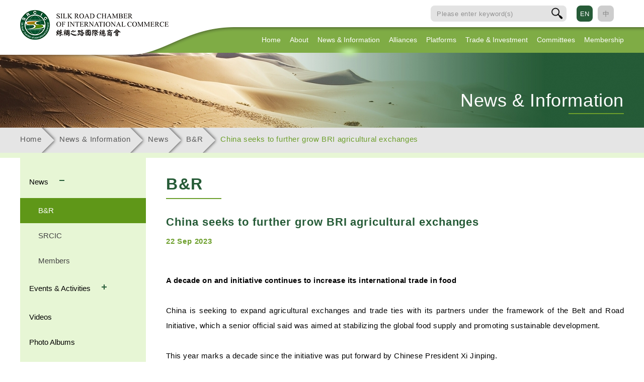

--- FILE ---
content_type: text/html; charset=utf-8
request_url: http://dev.srcic.com/news/china-seek-to-further-grow-bri-agricultural-exchanges/
body_size: 49376
content:
<!DOCTYPE html>
<html xmlns="http://www.w3.org/1999/xhtml">
<head>
    <title>B&R | Silk Road Chamber of International Commerce Limited</title>
	<meta http-equiv="Content-Type" content="text/html; charset=utf-8" />
	<meta http-equiv="imagetoolbar" content="no" />
	<meta name="description" content="" />
<meta name="format-detection" content="telephone=no" />
<meta name="keywords" content="" />
<meta name="viewport" content="width=device-width" />
	<link rel="canonical" href="http://dev.srcic.com/news/china-seek-to-further-grow-bri-agricultural-exchanges/" /> 
				<link rel="alternate" href="http://dev.srcic.com/en/news/china-seek-to-further-grow-bri-agricultural-exchanges/" hreflang="en-hk" />
			<link rel="alternate" href="http://dev.srcic.com/zh-hans/news/china-seek-to-further-grow-bri-agricultural-exchanges/" hreflang="zh-hans-hk" />
				<link rel="shortcut icon" href="img/favicon.ico" />
	<link rel="apple-touch-icon" href="img/iphone-icon.png" />
	<link rel="apple-touch-icon-precomposed" href="img/iphone-icon.png" />
	<link href='https://fonts.googleapis.com/css?family=Open+Sans' rel='stylesheet' type='text/css'>
	<link href='https://fonts.googleapis.com/css?family=Raleway:400,300,200,500,600,700' rel='stylesheet' type='text/css'>
	<link rel="stylesheet" type="text/css" href="css/layout.css" />
	<link rel="stylesheet" type="text/css" href="css/timeline.css" />
	<link rel="stylesheet" type="text/css" href="css/editor.css" />
	<script type="text/javascript" src="js/jquery.js"></script>
	<script type="text/javascript" src="js/timeline.js"></script>
	<script type="text/javascript" src="js/jquery.Slider.js"></script>
	<script type="text/javascript" src="js/jquery.ellipsis.js"></script>
	<script type="text/javascript" src="js/validator.class.js"></script>
	<script type="text/javascript" src="js/selectivizr-min.js"></script>
	<script type="text/javascript" src="js/modernizr.js"></script>
	<script type="text/javascript" src="js/html5izer_placeholder.js"></script>
	<script type="text/javascript" src="js/jquery.cycle2.min.js"></script>
	<script type="text/javascript" src="js/jquery.cycle2.carousel.min.js"></script>
    <script type="text/javascript" src="js/jquery.form.min.js"></script>
	<script type="text/javascript" src="js/lang.js"></script>
	<script type="text/javascript" src="js/function.js"></script>
	<script type="text/javascript" src="js/init.js"></script>
	<!--[if lte IE 8]>
	<script type="text/javascript" src="js/html5.js"></script>
	<![endif]-->
	<script>
	  (function(i,s,o,g,r,a,m){i['GoogleAnalyticsObject']=r;i[r]=i[r]||function(){
	  (i[r].q=i[r].q||[]).push(arguments)},i[r].l=1*new Date();a=s.createElement(o),
	  m=s.getElementsByTagName(o)[0];a.async=1;a.src=g;m.parentNode.insertBefore(a,m)
	  })(window,document,'script','https://www.google-analytics.com/analytics.js','ga');
	 
	  ga('create', 'UA-81859362-1', 'auto');
	  ga('send', 'pageview');
	 
	</script>
	</head>
<body><!-- oncontextmenu="return false"-->
		<header>
		<div class="bg">
			<div class="container">
				<div class="left"></div>
				<div class="right"></div>
				<div class="center"></div>
			</div>
		</div>
		<div class="container">
			<a class="logo" href="http://dev.srcic.com/"><img src="img/logo.png" alt="" width="295" height="59" /></a>
			<div class="container-top">
				<div class="form-container dt">
					<form action="http://dev.srcic.com/search/">
						<div class="input-container">
							<div class="input-wrapper">
								<input type="text" placeholder="Please enter keyword(s)" name="search" value="" />							</div>
						</div>
						<div class="submit-container"><button type="submit" class="submit"></button></div>
					</form>
				</div>
				<div class="lang-container dt">
											<a class="lang cur-lang" href="http://dev.srcic.com/news/china-seek-to-further-grow-bri-agricultural-exchanges/">EN</a>
											<a class="lang" href="http://dev.srcic.com/xinwen/yidaiyilu-nongye/">中</a>
									</div>
				<div class="addthis_inline_share_toolbox d"></div>
							</div>
			<div class="container-bottom">
				<div class="menu">
											<div class="menu-li" style="margin-left: 18px;">
							<div class="hover"><img src="img/menu-effect.png" alt="" width="82" height="42" /></div>
							<a class="detection" href="http://dev.srcic.com/">Home</a>
													</div>
											<div class="menu-li hasChild" style="margin-left: 18px;">
							<div class="hover"><img src="img/menu-effect.png" alt="" width="82" height="42" /></div>
							<a class="detection" href="http://dev.srcic.com/chairman-message/">About</a>
															<div class="sub-menu">
									<div class="bg"></div>
																			<div class="menu-li">
											<a class="detection" href="http://dev.srcic.com/chairman-message/">Chairman's Message</a>
																					</div>
																			<div class="menu-li">
											<a class="detection" href="http://dev.srcic.com/srcic-profile/">About SRCIC</a>
																					</div>
																			<div class="menu-li hasChild">
											<a class="detection" href="http://dev.srcic.com/governance/">Governance</a>
																								<div class="sub-sub-menu">
																													<div class="menu-li">
																                                                                <a class="detection" href="http://dev.srcic.com/governance/">
                                                                Governance</a>
                                                                															</div>
																													<div class="menu-li">
																                                                                <a class="detection" href="http://dev.srcic.com/leadership/">
                                                                Leadership</a>
                                                                															</div>
																													<div class="menu-li">
																                                                                <a class="detection" href="http://dev.srcic.com/chairmanship/">
                                                                Chairmanship</a>
                                                                															</div>
																													<div class="menu-li">
																                                                                <a class="detection" href="http://dev.srcic.com/partnership/">
                                                                Partnership</a>
                                                                															</div>
																											</div>
																					</div>
																			<div class="menu-li">
											<a class="detection" href="http://dev.srcic.com/career/">Jobs & Careers</a>
																					</div>
																			<div class="menu-li hasChild">
											<a class="detection" href="http://dev.srcic.com/contact-us/">Contact Us</a>
																								<div class="sub-sub-menu">
																													<div class="menu-li">
																                                                                <a class="detection" href="http://dev.srcic.com/contact-us/hong-kong/">
                                                                Hong Kong Head Office</a>
                                                                															</div>
																													<div class="menu-li">
																                                                                <a class="detection" href="http://dev.srcic.com/contact-us/xian-office/">
                                                                Xi'an Office</a>
                                                                															</div>
																													<div class="menu-li">
																                                                                <a class="detection" href="http://dev.srcic.com/contact-us/beijing2/">
                                                                Beijing Office</a>
                                                                															</div>
																													<div class="menu-li">
																                                                                <a class="detection" href="http://dev.srcic.com/contact-us/shanghai/">
                                                                Shanghai Office</a>
                                                                															</div>
																											</div>
																					</div>
																	</div>
													</div>
											<div class="menu-li cur-menu hasChild" style="margin-left: 18px;">
							<div class="hover"><img src="img/menu-effect.png" alt="" width="82" height="42" /></div>
							<a class="detection" href="http://dev.srcic.com/news/">News & Information</a>
															<div class="sub-menu">
									<div class="bg"></div>
																			<div class="menu-li hasChild">
											<a class="detection" href="http://dev.srcic.com/news/">News</a>
																								<div class="sub-sub-menu">
																													<div class="menu-li">
																                                                                <a class="detection" href="http://dev.srcic.com/news/?type=2">
                                                                B&R</a>
                                                                															</div>
																													<div class="menu-li">
																                                                                <a class="detection" href="http://dev.srcic.com/news/?type=1">
                                                                SRCIC</a>
                                                                															</div>
																													<div class="menu-li">
																                                                                <a class="detection" href="http://dev.srcic.com/news/?type=3">
                                                                Members</a>
                                                                															</div>
																											</div>
																					</div>
																			<div class="menu-li">
											<a class="detection" href="http://dev.srcic.com/event/">Events & Activities</a>
																					</div>
																			<div class="menu-li">
											<a class="detection" href="http://dev.srcic.com/video/">Videos</a>
																					</div>
																			<div class="menu-li">
											<a class="detection" href="http://dev.srcic.com/photo/">Photo Albums</a>
																					</div>
																			<div class="menu-li">
											<a class="detection" href="http://dev.srcic.com/newsletter/">Publications</a>
																					</div>
																			<div class="menu-li">
											<a class="detection" href="http://dev.srcic.com/speeches/">Speeches</a>
																					</div>
																	</div>
													</div>
											<div class="menu-li hasChild" style="margin-left: 18px;">
							<div class="hover"><img src="img/menu-effect.png" alt="" width="82" height="42" /></div>
							<a class="detection" href="http://dev.srcic.com/silk-road-urban-alliance/">Alliances</a>
															<div class="sub-menu">
									<div class="bg"></div>
																			<div class="menu-li">
											<a class="detection" href="http://dev.srcic.com/silk-road-urban-alliance/">Silk Road Urban Alliance</a>
																					</div>
																			<div class="menu-li">
											<a class="detection" href="http://dev.srcic.com/silk-road-enterprise-development-alliance/">Silk Road Enterprise Development Alliance</a>
																					</div>
																			<div class="menu-li">
											<a class="detection" href="http://dev.srcic.com/silk-road-association-alliance/">Silk Road Association Alliance</a>
																					</div>
																			<div class="menu-li">
											<a class="detection" href="http://dev.srcic.com/silk-road-international-museum-alliance/">Silk Road International Museum Alliance</a>
																					</div>
																			<div class="menu-li">
											<a class="detection" href="http://dev.srcic.com/silk-road-think-tank-alliance/"></a>
																					</div>
																	</div>
													</div>
											<div class="menu-li hasChild" style="margin-left: 18px;">
							<div class="hover"><img src="img/menu-effect.png" alt="" width="82" height="42" /></div>
							<a class="detection" href="http://dev.srcic.com/introduction/">Platforms</a>
															<div class="sub-menu">
									<div class="bg"></div>
																			<div class="menu-li hasChild">
											<a class="detection" href="http://dev.srcic.com/introduction/">eSilkroad</a>
																								<div class="sub-sub-menu">
																													<div class="menu-li">
																                                                                <a class="detection" href="http://dev.srcic.com/introduction/">
                                                                Introduction</a>
                                                                															</div>
																													<div class="menu-li">
																                                                                <a class="detection" href="http://dev.srcic.com/app-download/">
                                                                APP Download</a>
                                                                															</div>
																											</div>
																					</div>
																			<div class="menu-li">
											<a class="detection" href="http://dev.srcic.com/silk-road-international-development-fund/">Silk Road International Development Fund</a>
																					</div>
																			<div class="menu-li">
											<a class="detection" href="http://dev.srcic.com/silk-road-commerce-trade-expo-park/">Silk Road Commerce and Trade Expo Park</a>
																					</div>
																			<div class="menu-li">
											<a class="detection" href="http://dev.srcic.com/silk-road-international-commodity-exchanges/"></a>
																					</div>
																			<div class="menu-li">
											<a class="detection" href="http://dev.srcic.com/silk-road-international-artwork-trading-center/">Silk Road International Artwork Trading Center</a>
																					</div>
																			<div class="menu-li">
											<a class="detection" href="http://dev.srcic.com/silk-road-transnational-financial-leasing-alliance/">Silk Road Alliance of Transnational Financial Leasing</a>
																					</div>
																	</div>
													</div>
											<div class="menu-li hasChild" style="margin-left: 18px;">
							<div class="hover"><img src="img/menu-effect.png" alt="" width="82" height="42" /></div>
							<a class="detection" href="http://dev.srcic.com/topsearch/">Trade & Investment</a>
															<div class="sub-menu">
									<div class="bg"></div>
																			<div class="menu-li">
											<a class="detection" href="http://dev.srcic.com/topsearch/">Top Search</a>
																					</div>
																			<div class="menu-li">
											<a class="detection" href="http://dev.srcic.com/otherprojects/">Projects Directory</a>
																					</div>
																	</div>
													</div>
											<div class="menu-li hasChild" style="margin-left: 18px;">
							<div class="hover"><img src="img/menu-effect.png" alt="" width="82" height="42" /></div>
							<a class="detection" href="http://dev.srcic.com/finance-committee/">Committees</a>
															<div class="sub-menu">
									<div class="bg"></div>
																			<div class="menu-li">
											<a class="detection" href="http://dev.srcic.com/finance-committee/">Finance Committee</a>
																					</div>
																			<div class="menu-li">
											<a class="detection" href="http://dev.srcic.com/commerce-and-trade-committee/">Commerce & Trade Committee</a>
																					</div>
																			<div class="menu-li">
											<a class="detection" href="http://dev.srcic.com/culture-committee/">Culture Committee</a>
																					</div>
																			<div class="menu-li">
											<a class="detection" href="http://dev.srcic.com/committee-of-industrial-parks/">Committee of Industrial Parks</a>
																					</div>
																			<div class="menu-li">
											<a class="detection" href="http://dev.srcic.com/transportation-committee/">Transportation Committee</a>
																					</div>
																			<div class="menu-li">
											<a class="detection" href="http://dev.srcic.com/energy-committee/">Energy Committee</a>
																					</div>
																			<div class="menu-li">
											<a class="detection" href="http://dev.srcic.com/information-committee/">Information Committee</a>
																					</div>
																			<div class="menu-li">
											<a class="detection" href="http://dev.srcic.com/international-standard-and-brand-committee/">International Standard & Brand Committee</a>
																					</div>
																	</div>
													</div>
											<div class="menu-li hasChild" style="margin-left: 18px;">
							<div class="hover"><img src="img/menu-effect.png" alt="" width="82" height="42" /></div>
							<a class="detection" href="http://dev.srcic.com/membership/">Membership</a>
															<div class="sub-menu">
									<div class="bg"></div>
																			<div class="menu-li">
											<a class="detection" href="http://dev.srcic.com/membership/">Join SRCIC</a>
																					</div>
																			<div class="menu-li">
											<a class="detection" href="http://dev.srcic.com/silk-road-members/">Silk Road Members</a>
																					</div>
																			<div class="menu-li">
											<a class="detection" href="http://dev.srcic.com/correspondents/">Correspondents</a>
																					</div>
																			<div class="menu-li">
											<a class="detection" href="http://dev.srcic.com/benefit/">Rights & Benefits</a>
																					</div>
																	</div>
													</div>
									</div>
				<button type="button" id="btn-menu" class="tm"></button>
			</div>
		</div>
		<div class="menu2">
			<div class="form-container m">
				<form action="http://dev.srcic.com/search/">
					<div class="input-container">
						<div class="input-wrapper">
							<input type="text" placeholder="Please enter keyword(s)" name="search" value="" />						</div>
					</div>
					<div class="submit-container"><button type="submit" class="submit"></button></div>
				</form>
			</div>
			<div class="menu2-header">
				<div class="share-btn-wrapper">
					<div class="addthis_inline_share_toolbox tm"></div>
				</div>
				<div class="lang-container m">
											<a class="lang cur-lang" href="http://dev.srcic.com/news/china-seek-to-further-grow-bri-agricultural-exchanges/">EN</a>
											<a class="lang" href="http://dev.srcic.com/xinwen/yidaiyilu-nongye/">中</a>
									</div>
			</div>
							<div class="menu-li" style="margin-left: 39px;">
					<a class="detection" href="http://dev.srcic.com/">Home</a>
									</div>
							<div class="menu-li hasChild" style="margin-left: 39px;">
					<a class="detection" href="http://dev.srcic.com/chairman-message/">About</a>
											<div class="sub-menu">
							<div class="bg"></div>
															<div class="menu-li">
									<a class="detection" href="http://dev.srcic.com/chairman-message/">Chairman's Message</a>
																	</div>
															<div class="menu-li">
									<a class="detection" href="http://dev.srcic.com/srcic-profile/">About SRCIC</a>
																	</div>
															<div class="menu-li hasChild">
									<a class="detection" href="http://dev.srcic.com/governance/">Governance</a>
																				<div class="sub-sub-menu">
																									<div class="menu-li">
                                                                                                                <a class="detection" href="http://dev.srcic.com/governance/">
                                                        Governance</a>
                                                        													</div>
																									<div class="menu-li">
                                                                                                                <a class="detection" href="http://dev.srcic.com/leadership/">
                                                        Leadership</a>
                                                        													</div>
																									<div class="menu-li">
                                                                                                                <a class="detection" href="http://dev.srcic.com/chairmanship/">
                                                        Chairmanship</a>
                                                        													</div>
																									<div class="menu-li">
                                                                                                                <a class="detection" href="http://dev.srcic.com/partnership/">
                                                        Partnership</a>
                                                        													</div>
																							</div>
																	</div>
															<div class="menu-li">
									<a class="detection" href="http://dev.srcic.com/career/">Jobs & Careers</a>
																	</div>
															<div class="menu-li hasChild">
									<a class="detection" href="http://dev.srcic.com/contact-us/">Contact Us</a>
																				<div class="sub-sub-menu">
																									<div class="menu-li">
                                                                                                                <a class="detection" href="http://dev.srcic.com/contact-us/hong-kong/">
                                                        Hong Kong Head Office</a>
                                                        													</div>
																									<div class="menu-li">
                                                                                                                <a class="detection" href="http://dev.srcic.com/contact-us/xian-office/">
                                                        Xi'an Office</a>
                                                        													</div>
																									<div class="menu-li">
                                                                                                                <a class="detection" href="http://dev.srcic.com/contact-us/beijing2/">
                                                        Beijing Office</a>
                                                        													</div>
																									<div class="menu-li">
                                                                                                                <a class="detection" href="http://dev.srcic.com/contact-us/shanghai/">
                                                        Shanghai Office</a>
                                                        													</div>
																							</div>
																	</div>
													</div>
									</div>
							<div class="menu-li cur-menu hasChild" style="margin-left: 39px;">
					<a class="detection" href="http://dev.srcic.com/news/">News & Information</a>
											<div class="sub-menu">
							<div class="bg"></div>
															<div class="menu-li hasChild">
									<a class="detection" href="http://dev.srcic.com/news/">News</a>
																				<div class="sub-sub-menu">
																									<div class="menu-li">
                                                                                                                <a class="detection" href="http://dev.srcic.com/news/?type=2">
                                                        B&R</a>
                                                        													</div>
																									<div class="menu-li">
                                                                                                                <a class="detection" href="http://dev.srcic.com/news/?type=1">
                                                        SRCIC</a>
                                                        													</div>
																									<div class="menu-li">
                                                                                                                <a class="detection" href="http://dev.srcic.com/news/?type=3">
                                                        Members</a>
                                                        													</div>
																							</div>
																	</div>
															<div class="menu-li">
									<a class="detection" href="http://dev.srcic.com/event/">Events & Activities</a>
																	</div>
															<div class="menu-li">
									<a class="detection" href="http://dev.srcic.com/video/">Videos</a>
																	</div>
															<div class="menu-li">
									<a class="detection" href="http://dev.srcic.com/photo/">Photo Albums</a>
																	</div>
															<div class="menu-li">
									<a class="detection" href="http://dev.srcic.com/newsletter/">Publications</a>
																	</div>
															<div class="menu-li">
									<a class="detection" href="http://dev.srcic.com/speeches/">Speeches</a>
																	</div>
													</div>
									</div>
							<div class="menu-li hasChild" style="margin-left: 39px;">
					<a class="detection" href="http://dev.srcic.com/silk-road-urban-alliance/">Alliances</a>
											<div class="sub-menu">
							<div class="bg"></div>
															<div class="menu-li">
									<a class="detection" href="http://dev.srcic.com/silk-road-urban-alliance/">Silk Road Urban Alliance</a>
																	</div>
															<div class="menu-li">
									<a class="detection" href="http://dev.srcic.com/silk-road-enterprise-development-alliance/">Silk Road Enterprise Development Alliance</a>
																	</div>
															<div class="menu-li">
									<a class="detection" href="http://dev.srcic.com/silk-road-association-alliance/">Silk Road Association Alliance</a>
																	</div>
															<div class="menu-li">
									<a class="detection" href="http://dev.srcic.com/silk-road-international-museum-alliance/">Silk Road International Museum Alliance</a>
																	</div>
															<div class="menu-li">
									<a class="detection" href="http://dev.srcic.com/silk-road-think-tank-alliance/"></a>
																	</div>
													</div>
									</div>
							<div class="menu-li hasChild" style="margin-left: 39px;">
					<a class="detection" href="http://dev.srcic.com/introduction/">Platforms</a>
											<div class="sub-menu">
							<div class="bg"></div>
															<div class="menu-li hasChild">
									<a class="detection" href="http://dev.srcic.com/introduction/">eSilkroad</a>
																				<div class="sub-sub-menu">
																									<div class="menu-li">
                                                                                                                <a class="detection" href="http://dev.srcic.com/introduction/">
                                                        Introduction</a>
                                                        													</div>
																									<div class="menu-li">
                                                                                                                <a class="detection" href="http://dev.srcic.com/app-download/">
                                                        APP Download</a>
                                                        													</div>
																							</div>
																	</div>
															<div class="menu-li">
									<a class="detection" href="http://dev.srcic.com/silk-road-international-development-fund/">Silk Road International Development Fund</a>
																	</div>
															<div class="menu-li">
									<a class="detection" href="http://dev.srcic.com/silk-road-commerce-trade-expo-park/">Silk Road Commerce and Trade Expo Park</a>
																	</div>
															<div class="menu-li">
									<a class="detection" href="http://dev.srcic.com/silk-road-international-commodity-exchanges/"></a>
																	</div>
															<div class="menu-li">
									<a class="detection" href="http://dev.srcic.com/silk-road-international-artwork-trading-center/">Silk Road International Artwork Trading Center</a>
																	</div>
															<div class="menu-li">
									<a class="detection" href="http://dev.srcic.com/silk-road-transnational-financial-leasing-alliance/">Silk Road Alliance of Transnational Financial Leasing</a>
																	</div>
													</div>
									</div>
							<div class="menu-li hasChild" style="margin-left: 39px;">
					<a class="detection" href="http://dev.srcic.com/topsearch/">Trade & Investment</a>
											<div class="sub-menu">
							<div class="bg"></div>
															<div class="menu-li">
									<a class="detection" href="http://dev.srcic.com/topsearch/">Top Search</a>
																	</div>
															<div class="menu-li">
									<a class="detection" href="http://dev.srcic.com/otherprojects/">Projects Directory</a>
																	</div>
													</div>
									</div>
							<div class="menu-li hasChild" style="margin-left: 39px;">
					<a class="detection" href="http://dev.srcic.com/finance-committee/">Committees</a>
											<div class="sub-menu">
							<div class="bg"></div>
															<div class="menu-li">
									<a class="detection" href="http://dev.srcic.com/finance-committee/">Finance Committee</a>
																	</div>
															<div class="menu-li">
									<a class="detection" href="http://dev.srcic.com/commerce-and-trade-committee/">Commerce & Trade Committee</a>
																	</div>
															<div class="menu-li">
									<a class="detection" href="http://dev.srcic.com/culture-committee/">Culture Committee</a>
																	</div>
															<div class="menu-li">
									<a class="detection" href="http://dev.srcic.com/committee-of-industrial-parks/">Committee of Industrial Parks</a>
																	</div>
															<div class="menu-li">
									<a class="detection" href="http://dev.srcic.com/transportation-committee/">Transportation Committee</a>
																	</div>
															<div class="menu-li">
									<a class="detection" href="http://dev.srcic.com/energy-committee/">Energy Committee</a>
																	</div>
															<div class="menu-li">
									<a class="detection" href="http://dev.srcic.com/information-committee/">Information Committee</a>
																	</div>
															<div class="menu-li">
									<a class="detection" href="http://dev.srcic.com/international-standard-and-brand-committee/">International Standard & Brand Committee</a>
																	</div>
													</div>
									</div>
							<div class="menu-li hasChild" style="margin-left: 39px;">
					<a class="detection" href="http://dev.srcic.com/membership/">Membership</a>
											<div class="sub-menu">
							<div class="bg"></div>
															<div class="menu-li">
									<a class="detection" href="http://dev.srcic.com/membership/">Join SRCIC</a>
																	</div>
															<div class="menu-li">
									<a class="detection" href="http://dev.srcic.com/silk-road-members/">Silk Road Members</a>
																	</div>
															<div class="menu-li">
									<a class="detection" href="http://dev.srcic.com/correspondents/">Correspondents</a>
																	</div>
															<div class="menu-li">
									<a class="detection" href="http://dev.srcic.com/benefit/">Rights & Benefits</a>
																	</div>
													</div>
									</div>
					</div>
	</header>
	<section id="content">
<link rel="stylesheet" type="text/css" href="css/news/detail" />
<div class="inner-page">
	<div class="banner">
		<div class="banner-container">
			<img src="img/?hash=db53767d3e685f5dbe686468dae702b1.jpg" alt="3-News" width="2100" height="200" />		</div>
		<div class="container">
			<div class="section-title">
				<div class="section-title-container">News & Information</div>
				<div class="section-title-underline"></div>
			</div>
		</div>
	</div>
	<div class="navigation dt">
		<div class="container">
			<div class="nav-container"><a href="http://dev.srcic.com/">Home</a><div class="arrow"><img src="img/nav-arrow.png" alt="" width="31" height="50" /></div><a href="http://dev.srcic.com/news/">News & Information</a><div class="arrow"><img src="img/nav-arrow.png" alt="" width="31" height="50" /></div><a href="http://dev.srcic.com/news/">News</a><div class="arrow"><img src="img/nav-arrow.png" alt="" width="31" height="50" /></div><a href="http://dev.srcic.com/news/?type=2">B&R</a><div class="arrow"><img src="img/nav-arrow.png" alt="" width="31" height="50" /></div><a class="cur-nav">China seeks to further grow BRI agricultural exchanges</a></div>
		</div>
	</div>
	<div class="inner-page-content">
		<div class="content-detail">
	<div class="container clearfix">
		<div class="left-menu-wrapper"><div class="left-menu">
	<ul>
						<li>
			<a href="http://dev.srcic.com/news/" 
               class=" expanded hasChild">
                   News            </a>  
            				<ul>
										<li><a href="http://dev.srcic.com/news/?type=2" 
                             class="current">
                                B&R                        </a>
                    </li>
										<li><a href="http://dev.srcic.com/news/?type=1" 
                            >
                                SRCIC                        </a>
                    </li>
										<li><a href="http://dev.srcic.com/news/?type=3" 
                            >
                                Members                        </a>
                    </li>
									</ul>
					</li>
						<li>
			<a href="http://dev.srcic.com/event/" 
               class=" hasChild">
                   Events & Activities            </a>  
            				<ul>
										<li><a href="http://dev.srcic.com/event/" 
                            >
                                General Events & Activities                        </a>
                    </li>
										<li><a href="http://dev.srcic.com/event/?type=future" 
                            >
                                Future Events & Activities                        </a>
                    </li>
										<li><a href="http://dev.srcic.com/event/?type=past" 
                            >
                                Past Events & Acitvities                        </a>
                    </li>
									</ul>
					</li>
						<li>
			<a href="http://dev.srcic.com/video/" 
               class="">
                   Videos            </a>  
            		</li>
						<li>
			<a href="http://dev.srcic.com/photo/" 
               class="">
                   Photo Albums            </a>  
            		</li>
						<li>
			<a href="http://dev.srcic.com/newsletter/" 
               class="">
                   Publications            </a>  
            		</li>
						<li>
			<a href="http://dev.srcic.com/speeches/" 
               class="">
                   Speeches            </a>  
            		</li>
			</ul>
</div></div>
		<a class="return" href="http://dev.srcic.com/news/">Back</a>
		<div class="page-title">
			<div class="underline"></div>
			<div class="text">B&R</div>
		</div>
		<div class="title">China seeks to further grow BRI agricultural exchanges</div>
					<div class="date">22 Sep 2023</div>
				<script type="text/javascript">
	$(window).load(function(){
		$('.gallery-container').Slider({
			slides: '.photo',
			skipBoundary: true,
			maxNum: 1,
			afterSlide: function(slider, slides, current_page, total_page){
				$('.gallery-pager').find('.pager').removeClass('cur-img').eq(current_page-1).addClass('cur-img');
			}
		});
		$('.gallery-pager').Slider({
			slides: '.pager',
			skipBoundary: true,
		});
		$('.pager').on('click', function(){
			$('.pager').removeClass('cur-img');
			$(this).addClass('cur-img');
			$('.gallery-container').Slider('page', $(this).index('.pager')+1);
		}).first().trigger('click');
	});
</script>
<div class="editor-container clearfix">	
		<div class="editor-wrapper">
		<div class="editor"><p style="text-align: justify;">&nbsp;</p>
<p style="text-align: justify;"><strong><span style="font-size: 15px;">A decade on and initiative continues to increase its international trade in food</span></strong></p>
<p style="text-align: justify;">&nbsp;</p>
<p style="text-align: justify;"><span style="font-size: 15px;">China is seeking to expand agricultural exchanges and trade ties with its partners under the framework of the Belt and Road Initiative, which a senior official said was aimed at stabilizing the global food supply and promoting sustainable development.</span></p>
<p style="text-align: justify;">&nbsp;</p>
<p style="text-align: justify;"><span style="font-size: 15px;">This year marks a decade since the initiative was put forward by Chinese President Xi Jinping.</span></p>
<p style="text-align: justify;">&nbsp;</p>
<p style="text-align: justify;"><span style="font-size: 15px;">Ma Youxiang, a vice-minister of agriculture and rural affairs, said the country is willing to work with BRI participants so that together they can become a hub for global food security and a showcase for sustainable development.</span></p>
<p style="text-align: justify;">&nbsp;</p>
<p style="text-align: justify;"><span style="font-size: 15px;">"We're glad to work with BRI partners, learn about and respect each other's needs, and work hard to advance food-related cooperation," he said at the Belt and Road Agricultural Cooperation and Development Forum in Beijing on Thursday.</span></p>
<p style="text-align: justify;">&nbsp;</p>
<p style="text-align: justify;"><span style="font-size: 15px;">Addressing the event's opening ceremony, Ma spoke of the mutual benefits generated through such collaborations since 2013, a period filled with challenges including extreme weather events, pandemic-related disruptions and geopolitical headwinds.</span></p>
<p style="text-align: justify;">&nbsp;</p>
<p style="text-align: justify;"><span style="font-size: 15px;">He said through BRI programs, many countries have overcome such difficulties, achieved bumper harvests and slashed poverty. The programs helped ease the squeeze that could have otherwise gripped such countries due to turbulent global food prices and supply chain woes.</span></p>
<p style="text-align: justify;">&nbsp;</p>
<p style="text-align: justify;"><span style="font-size: 15px;">Ma said that over the past decade, China had forged partnerships with more than 90 countries and international organizations and inaugurated 650-plus investment projects worth $14 billion. China's food trade with countries involved in the BRI expanded at an annual rate of 9.9 percent in that time, and has reached over $139 billion.</span></p>
<p style="text-align: justify;">&nbsp;</p>
<p style="text-align: justify;"><span style="font-size: 15px;">Wheat from Kazakhstan, sesame seeds from Tanzania and honey from Zambia have made it into China's ultra-large market, and in turn, more fruit and vegetables from China are being served on dining tables in those countries, he said.</span></p>
<p style="text-align: justify;">&nbsp;</p>
<p style="text-align: justify;"><span style="font-size: 15px;">The past decade has also seen a leap in many countries' agricultural know-how. China sent more than 2,000 agricultural technicians to teach the growing techniques for hybrid rice, fungi and many other crops to more than 70 countries. More than 100,000 farmers have received training, and more than 1 million have reaped benefits indirectly.</span></p>
<p style="text-align: justify;">&nbsp;</p>
<p style="text-align: justify;"><span style="font-size: 15px;">Ma said China is willing to expand its imports of quality food products in the next decade, and supports a more free and convenient trade environment.</span></p>
<p style="text-align: justify;">&nbsp;</p>
<p style="text-align: justify;"><span style="font-size: 15px;">China has plans to help build overseas food industrial parks and high-tech farming demonstration zones, as well as promote extreme weather-resistant and smart farming technologies, he added.</span></p>
<p style="text-align: justify;">&nbsp;</p>
<p style="text-align: justify;"><span style="font-size: 15px;">While speaking at the forum, Fu Wanjun, president of the Agricultural Bank of China, one of the forum's organizers, said his bank has established overseas offices in countries such as Singapore, Vietnam, the United Arab Emirates, Russia and Tajikistan, so that financial services are readily available to aid agricultural collaborations under the BRI framework.</span></p>
<p style="text-align: justify;">&nbsp;</p>
<p style="text-align: justify;"><span style="font-size: 15px;">Some $84 billion in food trade has been transacted through the bank since the start of this year, he said.</span></p>
<p style="text-align: justify;">&nbsp;</p>
<p style="text-align: justify;"><span style="font-size: 15px;">Representatives from developing countries expressed their desire at the forum for more food-related investments, especially from technologically advanced countries like China.</span></p>
<p style="text-align: justify;">&nbsp;</p>
<p style="text-align: justify;"><span style="font-size: 15px;">Rahamtalla Mohamed Osman, permanent representative of the African Union to China, told the forum that his continent has 65 percent of the world's remaining uncultivated arable land, and at least one-sixth of global plant species, including many food crops of African origin such as wheat, barley, millet, sorghum, teff, coffee, cowpea and oil palm.</span></p>
<p style="text-align: justify;">&nbsp;</p>
<p style="text-align: justify;"><span style="font-size: 15px;">"What does this mean? This means that we have the potential to feed 9 billion people in the world by 2050, far more than the current world population," he said.</span></p>
<p style="text-align: justify;">&nbsp;</p>
<p style="text-align: justify;"><span style="font-size: 15px;">With the removal of barriers to agricultural development achieved by new investments, Africa's annual agricultural output could increase from $280 billion to $1 trillion by 2030, he added.</span></p>
<p style="text-align: justify;">&nbsp;</p>
<p style="text-align: justify;"><span style="font-size: 15px;">Many agricultural projects require large technological, technical and policy expertise, which may come more easily from China compared to Africa's other development partners, especially given China's experience with smallholder farming and successes in rural poverty alleviation, he said. "China also offers new potential market access for African agricultural products."</span></p>
<p style="text-align: justify;">&nbsp;</p>
<p style="text-align: justify;"><span style="font-size: 15px;">Source: China Daily</span></p>
<p style="text-align: justify;">&nbsp;</p></div>
	</div>
</div>
	</div>
</div>
	</div>
</div>
	</section>
    <div class="clearfix"></div>
    <div class="footer">
        <div>
                        <div class="footer-partnerships">
                <div class="label">Partnership</div><div class="slider">
                    <div class="partnerships-list">
                        <a class="partnership-item" href="http://www.dtxs.cn/" target="_blank"><img src="img/?hash=481bde00f5bfd3444197d8727539ce6d.jpg" alt="Tang West Market" width="180" height="80" /></a><a class="partnership-item" href="https://iccwbo.org/" target="_blank"><img src="img/?hash=8d6042c7bf886b5e84ca0adbf3305ffd.png" alt="ICC" width="180" height="80" /></a><a class="partnership-item" href="http://www.ccpit.org/" target="_blank"><img src="img/?hash=305b8f30a0a186339b133253ff067f8b.jpg" alt="中国贸促会" width="180" height="80" /></a><a class="partnership-item" href="http://www.ccoic.cn/" target="_blank"><img src="img/?hash=99e8193acfd215c7aac7908de3226445.png" alt="中国国际商会" width="180" height="80" /></a><a class="partnership-item" href="http://www.yidaiyilu.gov.cn/" target="_blank"><img src="img/?hash=caea3572e12050b8df58b2a9a529932d.png" alt="一带一路网" width="180" height="80" /></a>                    </div>
                    <div class="partnerships-prev"></div>
                    <div class="partnerships-next"></div>
                </div>
                <script>
                    $(".footer-partnerships").Slider({
                        slides: '.partnerships-list>a',
                        skipBoundary: true,
                        fixWidth: false,
                        autoMargin: false,
                        swipeControl:true,
                        prev: $('.partnerships-prev'),
                        next: $('.partnerships-next')
                    });
                </script>
            </div>
                        <div class="footer-links">
                <div class="container">
                    <div class="right">
                        <div class="title">Subscribe to our newsletter</div>
                        <div class="form">
                            <form id="subscription-form" method="post" action="http://dev.srcic.com/subscription/china-seek-to-further-grow-bri-agricultural-exchanges/">
                                <div class="col col-1">
                                    <label>First Name</label>
                                    <input type="text" id="subscription_first_name" name="first_name" value=""/>
                                </div><div class="col col-2">
                                    <label> Last Name</label>
                                    <input type="text" id="subscription_last_name" name="last_name" value=""/>
                                </div>
                                <div class="clearfix"></div>
                                <div class="col col-3">
                                    <label>Email</label>
                                    <input type="text" id="subscription_mail" name="mail" value=""/>
                                </div>
                                <div class="clearfix"></div>
                                <div class="col col-4">
                                    <button type="submit" class="submit">Submit</button>                                    <button type="reset" class="reset">Reset</button>                                </div>
                            </form>
                        </div>
                    </div>
                    <div class="left">
                        <div class="row">
                            <a class="about-item" href="http://dev.srcic.com/chairman-message/">Chairman's Message</a><span class="vline"></span><a class="about-item" href="http://dev.srcic.com/srcic-profile/">About SRCIC</a><span class="vline"></span><a class="about-item" href="http://dev.srcic.com/governance/">Governance</a><span class="vline"></span><a class="about-item" href="http://dev.srcic.com/contact-us/">Contact Us</a>                        </div>
                        <div class="row row-2">
                            <div class="col-title">Follow us on</div>
                                <a class="social-item" href="http://facebook.com/srcicinfo" target="_blank"><img src="img/?hash=546832882de7e3646828375863e7e983.png" alt="Facebook_logo-8_副本" width="40" height="40" />&nbsp;&nbsp;&nbsp;</a><a class="social-item" href="https://twitter.com/SRCIC_SRCC" target="_blank"><img src="img/?hash=c24a049108726e9d7df153e307f130a5.jpg" alt="th_副本_副本" width="40" height="40" />&nbsp;&nbsp;&nbsp;</a><a class="social-item" href="https://www.linkedin.com/company-beta/17982944/" target="_blank"><img src="img/?hash=d50e10a009a67236f62d16e5999b7743.jpg" alt="领英图标_副本" width="40" height="40" />&nbsp;&nbsp;&nbsp;</a>                                                    </div>
                        <div class="row row-3">
                            <section class="footer-copyright">Copyright © Silk Road Chamber of International Commerce Limited</section>
                        </div>
                    </div>
                    <div class="clearfix"></div>
                </div>
            </div>
        </div>
    </div>
	<div id="overlay"></div>
	<script type="text/javascript" src="//s7.addthis.com/js/300/addthis_widget.js#pubid=ra-5954b209683f16d9"></script> 
	<script>
	var addthis_config = addthis_config||{};
	addthis_config.lang = 'en'; 
	</script>
</body>
</html>

--- FILE ---
content_type: text/css
request_url: http://dev.srcic.com/news/china-seek-to-further-grow-bri-agricultural-exchanges/css/timeline.css
body_size: 18786
content:
div.timeline {
    position: relative;
    overflow: hidden;
    margin: 0px auto;
}

/* Date Separator */
div.timeline div.date_separator {
    position: relative;
    padding: 0;
	height: 64px;
    clear: both;
}
div.timeline div.date_separator span {
    display: block;
    width: 64px;
    height: 64px;
    line-height: 62px;
    font-size: 18px;
	font-weight: bold;
    text-align: center;
    border: none;
    background-color: #6d9f2c;
    color: #fff;
    border-radius: 32px;
    opacity: 0;
    filter:alpha(opacity=0);
    -webkit-box-sizing: border-box;
       -moz-box-sizing: border-box;
            box-sizing: border-box;
    -webkit-transition: all 0.3s linear;
       -moz-transition: all 0.3s linear;
        -ms-transition: all 0.3s linear;
            transition: all 0.3s linear;
    -webkit-transform: translateY(-200%);
       -moz-transform: translateY(-200%);
        -ms-transform: translateY(-200%);
            transform: translateY(-200%);
}
div.timeline div.date_separator.pass span{
	background-color: #929292;
}
div.timeline div.date_separator.animated span {
    opacity: 1;
    filter:alpha(opacity=100);
    -webkit-transform: translateY(0);
       -moz-transform: translateY(0);
        -ms-transform: translateY(0);
            transform: translateY(0);
}
div.timeline_dual div.date_separator span,
div.timeline_center div.date_separator span {
    margin-left: auto;
    margin-right: auto;
}
div.timeline_left div.date_separator span {
    margin-left: auto;
    margin-right: 0px;
}
div.timeline_right div.date_separator span {
    margin-left: 0px;
    margin-right: auto;
}

/* Spine */
div.timeline div.spine {
    position: absolute;
    top: 0px;
    bottom: 100%;
    width: 2px;
    border-radius: 2px;
    background-color: #bcbcbc;
    -webkit-transition: bottom 0.5s linear;
       -moz-transition: bottom 0.5s linear;
        -ms-transition: bottom 0.5s linear;
            transition: bottom 0.5s linear;
}
div.timeline_dual div.spine,
div.timeline_center div.spine {
    left: 50%;
    margin-left: -1px;
}
div.timeline_left div.spine {
    right: 4px;
}
div.timeline_right div.spine {
    left: 4px;
}
div.timeline div.spine.animated {
    bottom: 0%;
}

/* Element */
div.timeline_element {
    position: relative;
    margin: 20px 0px;
    opacity: 0;
    -webkit-box-sizing: border-box;
       -moz-box-sizing: border-box;
            box-sizing: border-box;
    -webkit-transition: all 0.2s linear;
       -moz-transition: all 0.2s linear;
        -ms-transition: all 0.2s linear;
            transition: all 0.2s linear;
}
div.timeline_dual div.timeline_element_left {
    width: 50%;
    margin: 7px 0px;
    float: left;
    clear: left;
}
div.timeline_dual div.timeline_element_right {
	top: 52px;
    width: 50%;
    margin: 10px 0px;
	margin-top: 20px;
    float: right;
    clear: right;
}
div.timeline_left div.timeline_element,
div.timeline_dual div.timeline_element_left {
	margin-top: 19px;
    -webkit-transform: translateX(20px);
       -moz-transform: translateX(20px);
         -mstransform: translateX(20px);
            transform: translateX(20px);
}
div.timeline_right div.timeline_element,
div.timeline_dual div.timeline_element_right {
    -webkit-transform: translateX(-20px);
       -moz-transform: translateX(-20px);
        -ms-transform: translateX(-20px);
            transform: translateX(-20px);
}
div.timeline div.timeline_element.animated {
    opacity: 1;
    -webkit-transform: translateX(0px);
       -moz-transform: translateX(0px);
        -ms-transform: translateX(0px);
            transform: translateX(0px);
}
.opacityFilter div.timeline_element {
    visibility: hidden;
}
.opacityFilter div.timeline_element.animated {
    visibility: visible;
}
div.timeline_element_box {
    overflow: hidden;
    background-color: #FFFFFF;
    color: #37404e;
    text-shadow: none;
}
div.timeline_left div.timeline_element_box,
div.timeline_dual div.timeline_element_left div.timeline_element_box {
    margin-right: 80px;
}
div.timeline_right div.timeline_element_box,
div.timeline_dual div.timeline_element_right div.timeline_element_box {
    margin-left: 80px;
}
div.timeline_left div.timeline_element:before,
div.timeline_right div.timeline_element:before,
div.timeline_dual div.timeline_element_left:before,
div.timeline_dual div.timeline_element_right:before {
    content: '';
    position: absolute;
    display: block;
    width: 80px;
    height: 0px;
    border-top: 2px solid #6d9f2c;
}
div.timeline_left div.timeline_element.pass:before,
div.timeline_right div.timeline_element.pass:before,
div.timeline_dual div.timeline_element_left.pass:before,
div.timeline_dual div.timeline_element_right.pass:before {
    border-top: 2px solid #929292;
}
div.timeline_left div.timeline_element:before {
    right: 4px;
    top: 21px;
}
div.timeline_dual div.timeline_element_left:before {
    right: 0px;
    top: 21px;
}
div.timeline_right div.timeline_element:before {
    left: 4px;
    top: 35px;
}
div.timeline_dual div.timeline_element_right:before {
    left: 0px;
    top: 21px;
}
div.timeline_left div.timeline_element:after,
div.timeline_right div.timeline_element:after,
div.timeline_dual div.timeline_element_left:after,
div.timeline_dual div.timeline_element_right:after {
    content: '';
    position: absolute;
    display: block;
    width: 26px;
    height: 26px;
    border-radius: 50%;
    background: url(img/event-timeline-circle-green.png);
    -webkit-box-sizing: border-box;
       -moz-box-sizing: border-box;
            box-sizing: border-box;
}
div.timeline_left div.timeline_element.pass:after,
div.timeline_right div.timeline_element.pass:after,
div.timeline_dual div.timeline_element_left.pass:after,
div.timeline_dual div.timeline_element_right.pass:after {
    background: url(img/event-timeline-circle-grey.png);
}
div.timeline_left div.timeline_element:hover:after,
div.timeline_right div.timeline_element:hover:after,
div.timeline_dual div.timeline_element_left:hover:after,
div.timeline_dual div.timeline_element_right:hover:after {
    z-index: 100;
}
div.timeline_left div.timeline_element:after {
    right: 6px;
    top: 9px;
    margin-right: -13px;
}
div.timeline_dual div.timeline_element_left:after {
    right: 0px;
    top: 9px;
    margin-right: -13px;
}
div.timeline_right div.timeline_element:after {
    left: 6px;
    top: 9px;
    margin-left: -13px;
}
div.timeline_dual div.timeline_element_right:after {
    left: 0px;
    top: 9px;
    margin-left: -13px;
}
div.timeline_left div.timeline_element:after,
div.timeline_right div.timeline_element:after,
div.timeline_dual div.timeline_element_left:hover:after,
div.timeline_dual div.timeline_element_right:hover:after {
    z-index: 100;
}
div.timeline_title {
    position: relative;
    overflow: hidden;
    margin: 10px;
    color: #AAAAAA;
    font-size: 10px;
    text-transform: uppercase;
}
div.timeline_title span.timeline_title_label {
    position: absolute;
    left: 0px;
    right: 100px;
    overflow: hidden;
    white-space: nowrap;
    display: block;
    text-overflow: ellipsis;
}
div.timeline_title span.timeline_title_date {
    float: right;
}
div.timeline_element div.img_container {
    position: relative;
}
div.timeline_element div.img_overlay {
    position: absolute;
    top: 0px;
    bottom: 0px;
    left: 0px;
    right: 0px;
    -webkit-transition: background 0.2s linear;
       -moz-transition: background 0.2s linear;
        -ms-transition: background 0.2s linear;
            transition: background 0.2s linear;
}
div.timeline_element.notitle div.img_overlay {
    border-top-left-radius: 5px;
    border-top-right-radius: 5px;
}
div.timeline_element.slider div.img_overlay {
    border-radius: 5px;
}
div.timeline_element.gallery div.img_overlay {
    border-radius: 2px;
}
div.timeline_element div.img_container:hover div.img_overlay,
div.timeline_element div.img_overlay.loading {
    background: url('../images/opacity.png') repeat;  /*Fallback for IE*/
    background: rgba(0,0,0,0.5);
}
div.timeline_element div.img_overlay span {
    display: block;
    position: absolute;
    top: 50%;
    left: 50%;
    width: 48px;
    height: 48px;
    margin: -24px 0px 0px -24px;
    cursor: pointer;
    background: url('../images/search.png') no-repeat 50% 50%;
    opacity: 0;
    filter:alpha(opacity=0);
    -webkit-transition: all 0.2s linear;
       -moz-transition: all 0.2s linear;
        -ms-transition: all 0.2s linear;
            transition: all 0.2s linear;
    -webkit-transform: translateY(20px);
       -moz-transform: translateY(20px);
        -ms-transform: translateY(20px);
            transform: translateY(20px);
}
div.timeline_element div.img_container:hover div.img_overlay span,
div.timeline_element div.img_overlay.loading span {
    opacity: 1;
    filter:alpha(opacity=100);
    -webkit-transform: translateY(0px);
       -moz-transform: translateY(0px);
        -ms-transform: translateY(0px);
            transform: translateY(0px);
}
div.timeline_element div.img_overlay.loading span {
    background-image: url('../images/loader.gif');
}

/* Slider Element */
div.timeline_element.slider img {
    display: block;
    width: 100%;
    height: 100%;
    border-radius: 0px 0px 5px 5px;
}
div.timeline_element.slider.notitle img {
    border-radius: 5px;
}
div.timeline_element.slider div.content {
    position: relative;
}
div.timeline_element.slider div.img_container {
    position: absolute;
    top: 0px;
    left: 0px;
    right: 0px;
    bottom: 0px;
}
div.timeline_element.slider div.content span.slider_prev,
div.timeline_element.slider div.content span.slider_next {
    position: absolute;
    display: block;
    bottom: 5px;
    width: 24px;
    height: 24px;
    cursor: pointer;
}
div.timeline_element.slider div.content span.slider_prev {
    background-image: url('../images/prev.png');
    right: 34px;
}
div.timeline_element.slider div.content span.slider_next {
    background-image: url('../images/next.png');
    right: 5px;
}

/* iframe Element */
div.timeline_element.iframe div.content.loading {
    background-repeat: no-repeat;
    background-position: 50% 50%;
    background-image: url('../images/loader.gif');
}
div.timeline_element.iframe div.content iframe {
    display: block;
    width: 100%;
    height: 100%;
    border: none;
    border-radius: 0px 0px 5px 5px;
}
div.timeline_element.iframe.notitle div.content iframe {
    border-radius: 5px;
}

/* Blog Post Element */
div.timeline_element.blog_post div.content {
    font-size: 13px;
}
div.timeline_element.blog_post div.img_container {
    margin-bottom: 10px;
}
div.timeline_element.blog_post div.img_container img {
    display: block;
    width: 100%;
    height: auto;
}
div.timeline_element.blog_post.notitle div.img_container img {
    border-radius: 5px 5px 0px 0px;
}
div.timeline_element.blog_post div.readmore {
    padding: 10px;
    font-size: 12px;
    text-align: right
}
div.timeline_element.blog_post a {
    color: #7A0004;
}
div.timeline_element.blog_post div.readmore a {
    color: #222222;
    text-decoration: underline;
}
div.timeline_element.blog_post div.readmore a:hover {
    text-decoration: none;
}

/* Gallery Element */
div.timeline_element.gallery div.scroll_container {
    position: relative;
    overflow: auto;
    overflow-y: hidden;
    white-space: nowrap;
    margin: 10px;
}
div.timeline_element.gallery div.img_container {
    display: inline-block;
    margin-right: 4px;
}
div.timeline_element.gallery div.img_container img {
    display: block;
    border-radius: 2px;
}
div.timeline_element.gallery div.img_container:last-child {
    margin-right: 0px;
}

/* Lightbox */
div.timeline_overlay {
    position: fixed;
    z-index: 200;
    top: 0px;
    bottom: 0px;
    right: 0px;
    left: 0px;
    display: none;
    background: url('../images/opacity.png') repeat;  /*Fallback for IE*/
    background-color: rgba(0, 0, 0, 0.5);
}
div.timeline_overlay.open {
    display: block;
}
div.timeline_overlay div.lightbox {
    position: absolute;
    width: 64px;
    height: 64px;
    left: 50%;
    top: 0%;
    margin-left: -32px;
    margin-top: -32px;
    background-repeat: no-repeat;
    background-position: 50% 50%;
    border-radius: 8px;
    border: 5px solid #FFFFFF;
    background-color: #FFFFFF;
    opacity: 0;
    filter:alpha(opacity=0);
    -webkit-transition: top 0.3s linear, opacity 0.3s linear;
       -moz-transition: top 0.3s linear, opacity 0.3s linear;
        -ms-transition: top 0.3s linear, opacity 0.3s linear;
            transition: top 0.3s linear, opacity 0.3s linear;
}
div.timeline_overlay div.lightbox.loaded {
    top: 50%;
    opacity: 1;
    filter:alpha(opacity=100);
}
div.timeline_overlay div.lightbox.updating {
    background-image: url('../images/loader.gif');
    -webkit-transition: all 0.5s linear;
       -moz-transition: all 0.5s linear;
        -ms-transition: all 0.5s linear;
            transition: all 0.5s linear;
}
div.timeline_overlay div.lightbox img {
    width: 100%;
    height: 100%;
    border-radius: 3px;
    filter:alpha(opacity=100);
    opacity: 1;
    -webkit-transition: opacity 0.1s linear;
       -moz-transition: opacity 0.1s linear;
        -ms-transition: opacity 0.1s linear;
            transition: opacity 0.1s linear;
}
div.timeline_overlay div.lightbox.updating img {
    filter:alpha(opacity=0);
    opacity: 0;
    -webkit-transition: none;
       -moz-transition: none;
        -ms-transition: none;
            transition: none;
}
div.timeline_overlay div.lightbox span {
    width: 24px;
    height: 24px;
    display: block;
    position: absolute;
    top: 55%;
    background-repeat: no-repeat;
    background-position: 50% 50%;
    cursor: pointer;
    opacity: 0;
    filter:alpha(opacity=0);
    -webkit-transition: all 0.2s linear;
       -moz-transition: all 0.2s linear;
        -ms-transition: all 0.2s linear;
            transition: all 0.2s linear;
}
div.timeline_overlay div.lightbox:hover span {
    top: 50%;
    opacity: 1;
    filter:alpha(opacity=100);
}
div.timeline_overlay div.lightbox.updating span {
    display: none;
}
div.timeline_overlay div.lightbox span.prev {
    background-image: url('../images/prev.png');
    left: 10px;
}
div.timeline_overlay div.lightbox span.next {
    background-image: url('../images/next.png');
    right: 10px;
}
div.timeline_overlay div.lightbox a.close {
    display: block;
    position: absolute;
    top: 10px;
    right: 10px;
    width: 20px;
    height: 20px;
    background-image: url('../images/cancel.png');
}

/* Social */
div.timeline img.twitter_profile {
    margin: 0px 10px 10px 0px;
    border-radius: 3px;
    width: 48px;
    height: 48px;
}

div.timeline div.facebook_left_column {
    float: left;
    width: 50px;
}
div.timeline div.facebook_right_column {
    margin-left: 50px;
}
div.timeline div.facebook_content {
    overflow: hidden;
    text-overflow: ellipsis;
}
div.timeline img.facebook_profile {
    border-radius: 3px;
    width: 40px;
    height: 40px;
}
div.timeline div.facebook_post {
    overflow: hidden;
    clear: both;
    font-size: 11px;
    margin-top: 10px;
    border-radius: 3px;
    text-shadow: none;
    color: #777777;
    background-color: #F4F4F4;
    border: 1px solid #DDDDDD;
}
div.timeline div.facebook_post img.facebook_picture {
    max-width: 80px;
    margin: 5px;
    float: left;
    border-radius: 3px;
}
div.timeline div.facebook_type_photo div.facebook_post {
    border: none;
}
div.timeline div.facebook_type_photo div.facebook_post img.facebook_picture {
    max-width: 100%;
    width: 100%;
    margin: 0px;
}
div.timeline div.description_container {
    overflow: hidden;
    margin: 5px 5px 5px 90px;
}
div.timeline div.facebook_post a {
    display: block;
    margin-bottom: 10px;
    white-space: nowrap;
    overflow: hidden;
    text-overflow: ellipsis;
}

/* Load More */
div.timeline_loadmore {
    font-size: 12px;
    font-family: 'lucida grande',tahoma,verdana,arial,sans-serif;
    cursor: pointer;
    margin: 10px auto;
    width: 100px;
    background: red;
    text-align: center;
    padding: 10px 0px;
    border-radius: 4px;
    text-decoration: none;
    color: #FFFFFF;
    background: #D84A38;
    background: -webkit-linear-gradient(top, #dd4b39, #d14836);
    background: -moz-linear-gradient(top, #dd4b39, #d14836);
    background: -ms-linear-gradient(top, #dd4b39, #d14836);
    background: linear-gradient(top, #dd4b39, #d14836);
}
div.timeline_loadmore:hover {
    background: #CC3524;
    background: -webkit-linear-gradient(top, #d14836, #dd4b39);
    background: -moz-linear-gradient(top, #d14836, #dd4b39);
    background: -ms-linear-gradient(top, #d14836, #dd4b39);
    background: -linear-gradient(top, #d14836, #dd4b39);
}
div.timeline_loadmore.loading {
    cursor: default;
    color:  #AAAAAA;
    text-shadow: 0px 1px 1px #FFFFFF;
    box-shadow: none;
    background-size: 40px 40px;
    background-color: #DEDEDE;
    background-image: -webkit-linear-gradient(45deg, rgba(255, 255, 255, 0.15) 25%, transparent 25%, transparent 50%, rgba(255, 255, 255, 0.15) 50%, rgba(255, 255, 255, 0.15) 75%, transparent 75%, transparent);
    background-image: -moz-linear-gradient(45deg, rgba(255, 255, 255, 0.15) 25%, transparent 25%, transparent 50%, rgba(255, 255, 255, 0.15) 50%, rgba(255, 255, 255, 0.15) 75%, transparent 75%, transparent);
    background-image: -ms-linear-gradient(45deg, rgba(255, 255, 255, 0.15) 25%, transparent 25%, transparent 50%, rgba(255, 255, 255, 0.15) 50%, rgba(255, 255, 255, 0.15) 75%, transparent 75%, transparent);
    background-image: linear-gradient(45deg, rgba(255, 255, 255, 0.15) 25%, transparent 25%, transparent 50%, rgba(255, 255, 255, 0.15) 50%, rgba(255, 255, 255, 0.15) 75%, transparent 75%, transparent);
    -webkit-animation: loading 1s linear infinite;
       -moz-animation: loading 1s linear infinite;
        -ms-animation: loading 1s linear infinite;
            animation: loading 1s linear infinite;
}
@-webkit-keyframes loading {
    from {background-position: 0px 0px;}
    to {background-position: 40px 0px;}
}
@-moz-keyframes loading {
    from {background-position: 0px 0px;}
    to {background-position: 40px 0px;}
}
@-ms-keyframes loading {
    from {background-position: 0px 0px;}
    to {background-position: 40px 0px;}
}
@keyframes loading {
    from {background-position: 0px 0px;}
    to {background-position: 40px 0px;}
}


/* Scroll Bar */
div.timeline_element ::-webkit-scrollbar {  /* Webkit only */
    width: 6px;
    height: 6px;
    background-color: #FFFFFF;
}
div.timeline_element ::-webkit-scrollbar-thumb {
    background-color: #CCCCCC;
    border-radius: 5px;
}
div.timeline_element ::-webkit-scrollbar-thumb:hover {
    background-color: #AAAAAA;
}

--- FILE ---
content_type: text/css
request_url: http://dev.srcic.com/news/china-seek-to-further-grow-bri-agricultural-exchanges/css/news/detail
body_size: 40655
content:
html {
  min-idth: 480px;
}
body {
  background: #fff;
  min-width: 480px;
}
a {
  cursor: pointer;
}
header,
#content,
footer {
  position: relative;
}
header {
  z-index: 999;
  height: 105px;
}
header >.menu2 {
  display: none;
}
header >.bg {
  position: absolute;
  z-index: 2;
  left: 0;
  right: 0;
  top: 0;
  height: 118px;
  overflow: hidden;
}
header >.bg >.container {
  height: 100%;
}
header >.bg >.container >* {
  position: absolute;
  top: 0;
  bottom: 0;
}
header >.bg >.container >.left {
  right: 100%;
  width: 2000px;
  background: url(img/header-bg-left.png) repeat-x left top;
}
header >.bg >.container >.right {
  left: 100%;
  width: 2000px;
  background: url(img/header-bg-right.png) repeat-x left top;
}
header >.bg >.container >.center {
  left: 0;
  right: 0;
  background: url(img/header-bg.png) no-repeat left top;
}
header >.container {
  z-index: 2;
  text-align: right;
}
header >.container >.logo {
  position: absolute;
  z-index: 999;
  left: 0;
  top: 20px;
}
header >.container >.container-top {
  text-align: right;
  padding-top: 3px;
  padding-bottom: 3px;
  font-size: 0;
}
header >.container >.container-top .addthis_inline_share_toolbox {
  display: inline-block;
  margin-left: 20px;
  position: relative;
  top: 3px;
}
header >.container >.container-top >.form-container {
  display: inline-block;
  margin-top: 8px;
  margin-bottom: 8px;
  vertical-align: top;
}
header >.container >.container-top >.form-container >form {
  position: relative;
}
header >.container >.container-top >.form-container >form >.input-container {
  width: 270px;
  height: 32px;
  overflow: hidden;
  border-radius: 8px;
  background: #e3e3e3;
}
header >.container >.container-top >.form-container >form >.input-container >.input-wrapper {
  padding-left: 12px;
  padding-right: 37px;
}
header >.container >.container-top >.form-container >form >.input-container >.input-wrapper >input {
  width: 100%;
  height: 32px;
  letter-spacing: .5px;
  font-size: 13px;
  background: transparent;
  color: #000;
  -ms-filter: progid:DXImageTransform.Microsoft.Alpha(opacity=60);
  filter: alpha(opacity = 60);
  -moz-opacity: .6;
  -khtml-opacity: .6;
  opacity: .6;
}
header >.container >.container-top >.form-container >form >.input-container >.input-wrapper >input::-webkit-input-placeholder {
  color: #000;
  -ms-filter: progid:DXImageTransform.Microsoft.Alpha(opacity=60);
  filter: alpha(opacity = 60);
  -moz-opacity: .6;
  -khtml-opacity: .6;
  opacity: .6;
}
header >.container >.container-top >.form-container >form >.input-container >.input-wrapper >input:-moz-placeholder {
  color: #000;
  -ms-filter: progid:DXImageTransform.Microsoft.Alpha(opacity=60);
  filter: alpha(opacity = 60);
  -moz-opacity: .6;
  -khtml-opacity: .6;
  opacity: .6;
}
header >.container >.container-top >.form-container >form >.input-container >.input-wrapper >input::-moz-placeholder {
  color: #000;
  -ms-filter: progid:DXImageTransform.Microsoft.Alpha(opacity=60);
  filter: alpha(opacity = 60);
  -moz-opacity: .6;
  -khtml-opacity: .6;
  opacity: .6;
}
header >.container >.container-top >.form-container >form >.input-container >.input-wrapper >input:-ms-input-placeholder {
  color: #000;
  -ms-filter: progid:DXImageTransform.Microsoft.Alpha(opacity=60);
  filter: alpha(opacity = 60);
  -moz-opacity: .6;
  -khtml-opacity: .6;
  opacity: .6;
}
header >.container >.container-top >.form-container >form >.submit-container {
  position: absolute;
  right: 0;
  top: 0;
  bottom: 0;
  width: 37px;
}
header >.container >.container-top >.form-container >form >.submit-container >.submit {
  width: 100%;
  height: 100%;
  background: url(img/search-icon.png) no-repeat;
}
header >.container >.container-top >.lang-container {
  display: inline-block;
  vertical-align: top;
  font-size: 0;
  margin-left: 10px;
  margin-top: 8px;
  margin-bottom: 8px;
}
header >.container >.container-top >.lang-container >.lang {
  display: inline-block;
  vertical-align: top;
  width: 32px;
  height: 32px;
  margin-left: 10px;
  border-radius: 8px;
  font-size: 13px;
  text-align: center;
  line-height: 34px;
  color: #7f7f7f;
  background: #cdcdcd;
}
header >.container >.container-top >.lang-container >.lang.cur-lang,
header >.container >.container-top >.lang-container >.lang:hover {
  background: #265b37;
  color: #ffffff;
}
header >.container >.container-top >.social-icon-container {
  display: inline-block;
  vertical-align: top;
  font-size: 0;
  line-height: 32px;
}
header >.container >.container-top >.social-icon-container >.social {
  display: inline-block;
  vertical-align: top;
  margin-left: 17px;
}
header >.container >.container-bottom {
  position: relative;
  z-index: 1;
}
header >.container >.container-bottom >.menu {
  height: 51px;
  font-size: 0;
}
header >.container >.container-bottom >.menu >.menu-li {
  position: relative;
  display: inline-block;
  vertical-align: top;
  margin-left: 47.5px;
  height: 100%;
  text-align: left;
}
header >.container >.container-bottom >.menu >.menu-li:hover >.sub-menu {
  display: block;
}
header >.container >.container-bottom >.menu >.menu-li:hover >.hover {
  display: block;
}
header >.container >.container-bottom >.menu >.menu-li.cur-menu >.hover {
  display: block;
}
header >.container >.container-bottom >.menu >.menu-li >.detection {
  position: relative;
  z-index: 2;
  display: block;
  height: 100%;
  line-height: 50px;
  letter-spacing: 0px;
  font-size: 14px;
  color: #fff;
}
header >.container >.container-bottom >.menu >.menu-li >.hover {
  display: none;
  position: absolute;
  z-index: 1;
  left: 0;
  right: 0;
  bottom: 0;
  height: 42px;
  margin-bottom: -20px;
}
header >.container >.container-bottom >.menu >.menu-li >.hover >img {
  position: absolute;
  top: 0;
  left: 50%;
  margin-left: -41px;
}
header >.container >.container-bottom >.menu >.menu-li:last-child >.sub-menu {
  left: -140px;
}
header >.container >.container-bottom >.menu >.menu-li >.sub-menu {
  display: none;
  z-index: 0;
  position: absolute;
  top: 100%;
  left: -20px;
  width: 240px;
  padding-top: 6px;
  padding-bottom: 24px;
}
header >.container >.container-bottom >.menu >.menu-li >.sub-menu >.bg {
  position: absolute;
  top: 0;
  left: 0;
  right: 0;
  bottom: 0;
  background: #265b37;
  -ms-filter: progid:DXImageTransform.Microsoft.Alpha(opacity=90);
  filter: alpha(opacity = 90);
  -moz-opacity: .9;
  -khtml-opacity: .9;
  opacity: .9;
}
header >.container >.container-bottom >.menu >.menu-li >.sub-menu >.menu-li {
  position: relative;
  margin-top: 20px;
}
header >.container >.container-bottom >.menu >.menu-li >.sub-menu >.menu-li:hover >.detection {
  color: #9fe2b4;
}
header >.container >.container-bottom >.menu >.menu-li >.sub-menu >.menu-li:hover >.sub-sub-menu {
  display: block;
}
header >.container >.container-bottom >.menu >.menu-li >.sub-menu >.menu-li >.detection {
  display: block;
  padding-left: 20px;
  padding-right: 20px;
  line-height: 20px;
  font-size: 15px;
  color: #fff;
}
header >.container >.container-bottom >.menu >.menu-li >.sub-menu >.menu-li >.sub-sub-menu {
  display: none;
  position: absolute;
  top: -16px;
  right: 100%;
  margin-right: -10px;
  padding-top: 16px;
  padding-bottom: 14px;
  background: #9fdcb1;
  min-width: 250px;
}
header >.container >.container-bottom >.menu >.menu-li >.sub-menu >.menu-li >.sub-sub-menu >.menu-li {
  margin-bottom: 20px;
}
header >.container >.container-bottom >.menu >.menu-li >.sub-menu >.menu-li >.sub-sub-menu >.menu-li:last-child {
  margin-bottom: 0;
}
header >.container >.container-bottom >.menu >.menu-li >.sub-menu >.menu-li >.sub-sub-menu >.menu-li >.detection {
  display: block;
  min-height: 18px;
  padding-left: 21px;
  padding-right: 10px;
  font-size: 15px;
  color: #265b37;
}
header >.container >.container-bottom >.menu >.menu-li >.sub-menu >.menu-li >.sub-sub-menu >.menu-li >.detection:hover {
  color: #238843;
}
#content {
  z-index: 1;
  min-height: 680px;
  background: #fff;
}
#content >.inner-page >.banner {
  position: relative;
  height: 149px;
  overflow: hidden;
}
#content >.inner-page >.banner >.banner-container {
  position: absolute;
  z-index: 0;
  top: -51px;
  bottom: 0;
  left: 50%;
  margin-left: -1050px;
}
#content >.inner-page >.banner >.container {
  position: relative;
  z-index: 1;
  text-align: right;
}
#content >.inner-page >.banner >.container >.section-title {
  position: relative;
  display: inline-block;
  padding-top: 74px;
}
#content >.inner-page >.banner >.container >.section-title >.section-title-container {
  position: relative;
  z-index: 1;
  letter-spacing: .6px;
  font-size: 36px;
  color: #fff;
}
#content >.inner-page >.banner >.container >.section-title >.section-title-underline {
  position: absolute;
  z-index: 0;
  width: 110px;
  height: 2px;
  right: 0;
  bottom: -6px;
  background: #6d9f2c;
}
#content >.inner-page >.navigation {
  height: 50px;
  background: #e5e5e5;
}
#content >.inner-page >.navigation >.container >.nav-container {
  text-overflow: ellipsis;
  white-space: nowrap;
  width: 100%;
  overflow: hidden;
  width: auto;
}
#content >.inner-page >.navigation >.container >.nav-container * {
  display: inline;
}
#content >.inner-page >.navigation >.container >.nav-container >a {
  font-size: 15px;
  letter-spacing: .7px;
  color: #575757;
}
#content >.inner-page >.navigation >.container >.nav-container >a.cur-nav {
  letter-spacing: .6px;
  color: #6d9f2c;
}
#content >.inner-page >.navigation >.container >.nav-container >.arrow {
  margin-right: 4px;
}
#content >.inner-page >.inner-page-content >* >.container >.page-title {
  position: relative;
  padding-top: 34px;
  padding-bottom: 11px;
}
#content >.inner-page >.inner-page-content >* >.container >.page-title >.underline {
  position: absolute;
  bottom: 0;
  width: 110px;
  height: 2px;
  background: #6d9f2c;
}
#content >.inner-page >.inner-page-content >* >.container >.page-title >.text {
  font-weight: bold;
  font-size: 32px;
  letter-spacing: 1.5px;
  color: #265b37;
}
#content >.inner-page >.inner-page-content >.editor-page >.container {
  padding-bottom: 40px;
}
#content >.inner-page >.inner-page-content >.editor-page >.container >.editor-container {
  position: relative;
  min-height: 500px;
  margin-top: 29px;
}
#content >.inner-page >.inner-page-content >.editor-page >.container >.editor-container >.bg {
  -ms-filter: progid:DXImageTransform.Microsoft.Alpha(opacity=70);
  filter: alpha(opacity = 70);
  -moz-opacity: .7;
  -khtml-opacity: .7;
  opacity: .7;
  position: absolute;
  top: 0;
  left: 0;
  right: 0;
  bottom: 0;
  border-radius: 20px;
  z-index: 0;
  background: #fff;
}
#content >.inner-page >.inner-page-content >.editor-page >.container >.editor-container >.editor {
  position: relative;
  z-index: 1;
}
#content >.inner-page >.inner-page-content .pager-container >.pager >form * {
  font-family: "Open Sans", 'Microsoft YaHei', 'STHeiti Light', 'Microsoft JhengHei', "微軟正黑體", "Arial", 'PMingLiU', "新細明體" !important;
}
#content >.inner-page >.inner-page-content .pager-container >.pager >form >.page,
#content >.inner-page >.inner-page-content .pager-container >.pager >form >.last,
#content >.inner-page >.inner-page-content .pager-container >.pager >form >.first {
  display: inline-block;
  vertical-align: top;
  margin-left: 2px;
  margin-right: 3px;
  min-width: 19px;
  padding-left: 3px;
  padding-right: 3px;
  height: 24px;
  text-align: center;
  line-height: 24px;
  background: #e6e6e6;
  color: #828282;
}
#content >.inner-page >.inner-page-content .pager-container >.pager >form >.page.selected,
#content >.inner-page >.inner-page-content .pager-container >.pager >form >.page:hover,
#content >.inner-page >.inner-page-content .pager-container >.pager >form >.last.selected,
#content >.inner-page >.inner-page-content .pager-container >.pager >form >.last:hover,
#content >.inner-page >.inner-page-content .pager-container >.pager >form >.first.selected,
#content >.inner-page >.inner-page-content .pager-container >.pager >form >.first:hover {
  background: #6d9f2c;
  color: #fff;
}
#content >.inner-page >.inner-page-content .pager-container >.pager >form >.prev,
#content >.inner-page >.inner-page-content .pager-container >.pager >form >.next {
  display: inline-block;
  vertical-align: top;
  margin-left: 2px;
  margin-right: 3px;
  width: 24px;
  height: 24px;
}
#content >.inner-page >.inner-page-content .pager-container >.pager >form >.prev {
  background: url(img/pager-prev.png) no-repeat center center;
}
#content >.inner-page >.inner-page-content .pager-container >.pager >form >.next {
  background: url(img/pager-next.png) no-repeat center center;
}
#content >.inner-page >.inner-page-content .pager-container >.pager >form >input {
  margin-left: 6px;
  width: 23px;
  height: 24px;
  line-height: 24px;
  padding-left: 5px;
  padding-right: 5px;
  background: #e6e6e6;
  color: #828282;
}
.page-filter {
  position: relative;
  margin-top: 40px;
}
.page-filter .tab {
  position: relative;
}
.page-filter .tab .btn-switch-type {
  position: relative;
  display: inline-block;
  background-position: right center;
  font-size: 22px;
  font-weight: bold;
  color: #738b4c;
  width: 200px;
  height: 53px;
  line-height: 53px;
  padding-left: 30px;
  padding-right: 30px;
  -webkit-box-sizing: border-box;
  -moz-box-sizing: border-box;
  box-sizing: border-box;
  vertical-align: middle;
}
.page-filter .tab .btn-switch-type-2 {
  background-image: url(img/filter-tab-bg.png);
  color: #fff;
}
.page-filter .alphabet-list {
  position: relative;
  border-top: 2px solid #738b4c;
  border-bottom: 2px solid #738b4c;
  margin-top: -2px;
  padding-top: 5px;
  padding-bottom: 5px;
}
.page-filter .alphabet-list .btn-switch-alphabet {
  display: inline-block;
  width: 35px;
  height: 35px;
  text-align: center;
  line-height: 30px;
  vertical-align: top;
  text-transform: uppercase;
}
.page-filter .alphabet-list .btn-switch-alphabet-2 {
  color: #738b4c;
}
.page-filter-list {
  position: relative;
}
.page-filter-list .sorting-list {
  position: relative;
  margin-top: 40px;
}
.page-filter-list .sorting-list .alphabet_label {
  font-size: 40px;
  color: #738b4c;
  text-transform: uppercase;
  padding-bottom: 10px;
}
.page-filter-list .sorting-list ul {
  list-style: none;
}
.page-filter-list .sorting-list ul li {
  position: relative;
  display: block;
  padding-left: 15px;
}
.page-filter-list .sorting-list ul li > a {
  font-size: 15px;
  display: block;
  line-height: 40px;
}
.page-filter-list .sorting-list ul li::before {
  position: absolute;
  display: inline-block;
  font-size: 20px;
  font-weight: bold;
  content: "•";
  color: #738b4c;
  height: 40px;
  top: 0px;
  left: 0px;
  line-height: 40px;
}
.page-search {
  position: absolute;
  background: #e3e3e3;
  width: 270px;
  height: 32px;
  border-radius: 10px;
  padding-right: 37px;
  -webkit-box-sizing: border-box;
  -moz-box-sizing: border-box;
  box-sizing: border-box;
  top: 52px;
  right: 280px;
}
.page-search > form > input[type="text"] {
  background: transparent;
  border: 0px;
  width: 100%;
  height: 32px;
  padding: 5px 10px;
  webkit-box-sizing: border-box;
  -moz-box-sizing: border-box;
  box-sizing: border-box;
}
.page-search > form > button {
  position: absolute;
  background: url(img/search-icon.png) no-repeat;
  right: 0;
  top: 0;
  bottom: 0;
  width: 37px;
}
.page-search-2 {
  position: relative;
  background: #e3e3e3;
  width: 270px;
  height: 32px;
  border-radius: 10px;
  padding-right: 37px;
  -webkit-box-sizing: border-box;
  -moz-box-sizing: border-box;
  box-sizing: border-box;
  margin-top: 20px;
}
.page-search-2 > input[type="text"] {
  background: transparent;
  border: 0px;
  width: 100%;
  height: 32px;
  padding: 5px 10px;
  webkit-box-sizing: border-box;
  -moz-box-sizing: border-box;
  box-sizing: border-box;
}
.page-search-2 > button {
  position: absolute;
  background: url(img/search-icon.png) no-repeat;
  right: 0;
  top: 0;
  bottom: 0;
  width: 37px;
}
.footer {
  position: relative;
  background: #fff;
  padding: 0px 15px;
  margin-top: 30px;
}
.footer > div {
  position: relative;
  max-width: 1200px;
  margin: auto;
  border-top: 2px solid #f3f3f3;
  padding: 30px 0px;
}
.footer-partnerships {
  position: relative;
  background: #fff;
  padding-bottom: 30px;
}
.footer-partnerships .label {
  position: relative;
  display: inline-block;
  font-size: 18px;
  font-weight: bold;
  color: #265b37;
  width: 110px;
  vertical-align: middle;
  line-height: 80px;
  white-space: nowrap;
}
.footer-partnerships .slider {
  position: relative;
  display: inline-block;
  vertical-align: middle;
  padding-left: 60px;
  padding-right: 60px;
  width: calc(100% - 110px);
  webkit-box-sizing: border-box;
  -moz-box-sizing: border-box;
  box-sizing: border-box;
}
.footer-partnerships .slider .partnerships-list {
  position: relative;
  white-space: nowrap;
  overflow: hidden;
}
.footer-partnerships .slider .partnerships-list > div {
  display: inline-block;
  vertical-align: top;
}
.footer-partnerships .slider .partnerships-list .partnership-item {
  display: inline-block;
  margin-left: 10px;
  margin-right: 10px;
}
.footer-partnerships .slider .partnerships-prev {
  width: 50px;
  height: 80px;
  cursor: pointer;
  background-position: center;
  background-repeat: no-repeat;
  position: absolute;
  top: 0;
  background-image: url(img/home/directory-arrow-left.png);
  left: 0px;
}
.footer-partnerships .slider .partnerships-next {
  width: 50px;
  height: 80px;
  cursor: pointer;
  background-position: center;
  background-repeat: no-repeat;
  position: absolute;
  top: 0;
  background-image: url(img/home/directory-arrow-right.png);
  right: 0px;
}
.footer-links {
  position: relative;
}
.footer-links .left {
  position: relative;
  float: left;
  width: 55%;
}
.footer-links .left .row {
  position: relative;
}
.footer-links .left .row .vline {
  display: inline-block;
  vertical-align: middle;
  border-left: 2px solid #b4b4b4;
  margin-left: 10px;
  margin-right: 10px;
  height: 15px;
}
.footer-links .left .row .about-item {
  display: inline-block;
  color: #265b37;
  font-size: 16px;
  font-weight: bold;
  line-height: 35px;
  vertical-align: middle;
}
.footer-links .left .row .col-title {
  display: inline-block;
  color: #265b37;
  font-size: 18px;
  font-weight: bold;
  line-height: 40px;
  vertical-align: middle;
  margin-right: 10px;
}
.footer-links .left .row .social-item {
  display: inline-block;
  vertical-align: middle;
}
.footer-links .left .row .footer-copyright {
  line-height: 48px;
  font-size: 13px;
  letter-spacing: .48px;
}
.footer-links .left .row .footer-copyright * {
  font-size: 13px;
  color: #fff;
  letter-spacing: .48px;
}
.footer-links .left .row-2 {
  margin-top: 50px;
}
.footer-links .left .row-3 {
  margin-top: 25px;
}
.footer-links .right {
  position: relative;
  float: right;
  width: 45%;
}
.footer-links .right .form {
  position: relative;
  background: #d7cea9;
  padding: 20px;
  border-bottom-left-radius: 20px;
  border-bottom-right-radius: 20px;
  margin-top: 10px;
}
.footer-links .right .form .col {
  position: relative;
  display: inline-block;
  padding-left: 90px;
  webkit-box-sizing: border-box;
  -moz-box-sizing: border-box;
  box-sizing: border-box;
}
.footer-links .right .form .col > label {
  position: absolute;
  font-size: 15px;
  top: 0px;
  left: 0px;
  line-height: 36px;
}
.footer-links .right .form .col > input[type="text"] {
  width: 100%;
  height: 36px;
  padding: 5px 10px;
  border-radius: 10px;
  border: 0px;
  background: #fff;
  webkit-box-sizing: border-box;
  -moz-box-sizing: border-box;
  box-sizing: border-box;
}
.footer-links .right .form .col > button {
  margin-left: 20px;
  width: 190px;
  height: 45px;
  text-align: center;
  line-height: 45px;
  letter-spacing: .8px;
  font-family: 'Open Sans' !important;
  font-size: 15px;
  color: #fff;
}
.footer-links .right .form .col .submit {
  background: url(img/btn-submit.png) no-repeat center;
}
.footer-links .right .form .col .reset {
  background: url(img/btn-reset.png) no-repeat center;
}
.footer-links .right .form .col .field_error {
  background: #e47a26 !important;
}
.footer-links .right .form .col-1 {
  width: 52%;
  padding-right: 20px;
}
.footer-links .right .form .col-2 {
  width: 48%;
}
.footer-links .right .form .col-3 {
  width: 100%;
  margin-top: 15px;
}
.footer-links .right .form .col-4 {
  padding-left: 30px;
  width: 100%;
  margin-top: 15px;
}
.footer-links::after {
  content: "";
  display: block;
  clear: both;
}
.oneline {
  text-overflow: ellipsis;
  white-space: nowrap;
  width: 100%;
  overflow: hidden;
}
.clear {
  clear: both;
  float: left;
}
.inline-block {
  display: inline-block;
}
.justify {
  text-align: justify;
  text-justify: inter-ideograph;
  -ms-text-justify: inter-ideograph;
  -moz-text-align-last: justify;
  -webkit-text-align-last: justify;
}
.w-fix {
  display: inline-block;
  width: 100%;
  height: 0;
  vertical-align: middle;
}
.h-fix {
  display: inline-block;
  width: 0;
  height: 100%;
  vertical-align: middle;
}
.container {
  width: 100%;
  max-width: 1200px;
  margin: auto;
  position: relative;
  z-index: 1;
}
.desktop .t,
.desktop .m,
.desktop .tm {
  display: none !important;
}
.tablet .d,
.tablet .m,
.tablet .dm {
  display: none !important;
}
.mobile .d,
.mobile .t,
.mobile .dt {
  display: none !important;
}
#btn-menu {
  cursor: pointer;
  width: 50px;
  height: 50px;
  background: url(img/tablet/menu-icon.png) no-repeat;
  margin-right: 5px;
}
.at-share-btn {
  background-color: #0ea20e !important;
  width: 100px;
}
.at-resp-share-element .at-share-btn .at-label,
.at-resp-share-element .at-icon {
  opacity: 0;
}
.at-resp-share-element .at-share-btn::after {
  content: "Share";
  color: white;
  display: block;
  position: absolute;
  top: 21px;
  right: 18px;
  font-size: 14px;
}
.at-resp-share-element .at-share-btn .at-icon-wrapper {
  background: url(img/btn-share.png) center no-repeat;
}
#overlay {
  display: none;
  width: 100%;
  z-index: 998;
  top: 0;
  left: 0;
  background: #000;
  -ms-filter: progid:DXImageTransform.Microsoft.Alpha(opacity=80);
  filter: alpha(opacity = 80);
  -moz-opacity: 0.8;
  -khtml-opacity: 0.8;
  opacity: 0.8;
  position: absolute;
}
.left-menu-wrapper {
  width: 250px;
  border-radius: 0 0 14px 14px;
  background: #b2ca98;
  padding-bottom: 10px;
  position: absolute;
  left: 0;
  top: 0;
  z-index: 2;
}
.left-menu-wrapper .left-menu {
  background: #e7f6d5;
  border-radius: 0 0 14px 14px;
  padding-top: 18px;
  padding-bottom: 18px;
}
.left-menu-wrapper .left-menu a {
  font-size: 15px;
  padding: 12px 18px;
  display: block;
  vertical-align: middle;
}
.left-menu-wrapper .left-menu li {
  line-height: 26px;
  list-style: none;
}
.left-menu-wrapper .left-menu a.current,
.left-menu-wrapper .left-menu a:hover {
  background-color: #5f9718;
  color: white;
}
.left-menu-wrapper .left-menu a.hasChild::after {
  display: inline-block;
  content: url(img/submenu-open.png);
  margin-left: 8px;
  vertical-align: middle;
}
.left-menu-wrapper .left-menu a.hasChild.expanded::after {
  content: url(img/submenu-close.png);
}
.left-menu-wrapper .left-menu >ul>li>ul {
  display: none;
}
.left-menu-wrapper .left-menu >ul>li>a.expanded + ul {
  display: block;
}
.left-menu-wrapper .left-menu >ul>li>ul>li>a {
  padding-left: 36px;
  color: #434343;
}
.left-menu-wrapper .left-menu >ul>li>ul>li>a.current {
  color: white;
}
.downloadarea-container {
  position: relative;
  margin-top: 40px;
  border-top: 2px solid #4a845d;
}
.downloadarea-container .downloadarea-title {
  font-size: 18px;
  color: #fff;
  width: 433px;
  height: 52px;
  line-height: 52px;
  background-image: url(img/donwload-area-bg.png);
  background-position: right top;
  background-repeat: no-repeat;
  -webkit-box-sizing: border-box;
  -moz-box-sizing: border-box;
  box-sizing: border-box;
  padding-left: 20px;
  margin-top: -2px;
}
.downloadarea-container .downloadarea-list {
  position: relative;
  margin-top: 20px;
}
.downloadarea-container .downloadarea-list .item {
  border-top: 2px solid #4a845d;
  padding-top: 15px;
  padding-bottom: 15px;
}
.downloadarea-container .downloadarea-list .item .name {
  font-size: 15px;
  line-height: 20px;
  float: left;
}
.downloadarea-container .downloadarea-list .item .link {
  font-size: 13px;
  color: #4a845d;
  line-height: 20px;
  float: right;
}
.downloadarea-container .downloadarea-list .item:nth-child(1) {
  border: 0px;
}
.footer-links .right {
  margin-top: 85px;
}
.footer-links .right .title {
  color: #265b37;
  font-size: 16px;
  font-weight: bold;
  line-height: 35px;
}
.desktop #content >.inner-page >.inner-page-content > * >.container {
  padding-left: 290px;
  box-sizing: border-box;
}
.desktop #content >.inner-page >.navigation {
  border-bottom: 10px solid #e7f6d5;
}
.tablet #content >.inner-page >.navigation >.container >.nav-container,
.mobile #content >.inner-page >.navigation >.container >.nav-container {
  padding-left: 10px;
}
.tablet #content >.inner-page >.inner-page-content > * >.container >.page-title,
.mobile #content >.inner-page >.inner-page-content > * >.container >.page-title {
  margin-left: 10px;
  margin-right: 10px;
}
.tablet .left-menu-wrapper,
.mobile .left-menu-wrapper {
  display: none;
}
.tablet header >.container > .container-bottom > .menu,
.mobile header >.container > .container-bottom > .menu {
  display: none;
}
.tablet header >.menu2,
.mobile header >.menu2 {
  height: auto;
  position: absolute;
  width: 100%;
  background: #6d9f2d;
  padding-left: 10px;
  padding-right: 10px;
  box-sizing: border-box;
  z-index: 1;
}
.tablet header >.menu2 >.form-container,
.mobile header >.menu2 >.form-container {
  display: block;
  margin-top: 19px;
  margin-bottom: 8px;
  vertical-align: top;
}
.tablet header >.menu2 >.form-container >form,
.mobile header >.menu2 >.form-container >form {
  position: relative;
}
.tablet header >.menu2 >.form-container >form >.input-container,
.mobile header >.menu2 >.form-container >form >.input-container {
  height: 46px;
  overflow: hidden;
  border-radius: 8px;
  background: #e3e3e3;
}
.tablet header >.menu2 >.form-container >form >.input-container >.input-wrapper,
.mobile header >.menu2 >.form-container >form >.input-container >.input-wrapper {
  padding-left: 12px;
  padding-right: 37px;
}
.tablet header >.menu2 >.form-container >form >.input-container >.input-wrapper >input,
.mobile header >.menu2 >.form-container >form >.input-container >.input-wrapper >input {
  width: 100%;
  height: 46px;
  letter-spacing: .5px;
  font-size: 13px;
  background: transparent;
  color: #000;
  -ms-filter: progid:DXImageTransform.Microsoft.Alpha(opacity=60);
  filter: alpha(opacity = 60);
  -moz-opacity: .6;
  -khtml-opacity: .6;
  opacity: .6;
}
.tablet header >.menu2 >.form-container >form >.input-container >.input-wrapper >input::-webkit-input-placeholder,
.mobile header >.menu2 >.form-container >form >.input-container >.input-wrapper >input::-webkit-input-placeholder {
  color: #000;
  -ms-filter: progid:DXImageTransform.Microsoft.Alpha(opacity=60);
  filter: alpha(opacity = 60);
  -moz-opacity: .6;
  -khtml-opacity: .6;
  opacity: .6;
}
.tablet header >.menu2 >.form-container >form >.input-container >.input-wrapper >input:-moz-placeholder,
.mobile header >.menu2 >.form-container >form >.input-container >.input-wrapper >input:-moz-placeholder {
  color: #000;
  -ms-filter: progid:DXImageTransform.Microsoft.Alpha(opacity=60);
  filter: alpha(opacity = 60);
  -moz-opacity: .6;
  -khtml-opacity: .6;
  opacity: .6;
}
.tablet header >.menu2 >.form-container >form >.input-container >.input-wrapper >input::-moz-placeholder,
.mobile header >.menu2 >.form-container >form >.input-container >.input-wrapper >input::-moz-placeholder {
  color: #000;
  -ms-filter: progid:DXImageTransform.Microsoft.Alpha(opacity=60);
  filter: alpha(opacity = 60);
  -moz-opacity: .6;
  -khtml-opacity: .6;
  opacity: .6;
}
.tablet header >.menu2 >.form-container >form >.input-container >.input-wrapper >input:-ms-input-placeholder,
.mobile header >.menu2 >.form-container >form >.input-container >.input-wrapper >input:-ms-input-placeholder {
  color: #000;
  -ms-filter: progid:DXImageTransform.Microsoft.Alpha(opacity=60);
  filter: alpha(opacity = 60);
  -moz-opacity: .6;
  -khtml-opacity: .6;
  opacity: .6;
}
.tablet header >.menu2 >.form-container >form >.submit-container,
.mobile header >.menu2 >.form-container >form >.submit-container {
  position: absolute;
  right: 0;
  top: 0;
  bottom: 0;
  width: 37px;
}
.tablet header >.menu2 >.form-container >form >.submit-container >.submit,
.mobile header >.menu2 >.form-container >form >.submit-container >.submit {
  width: 100%;
  height: 100%;
  background: url(img/search-icon.png) center no-repeat;
}
.tablet header >.menu2 .menu2-header,
.mobile header >.menu2 .menu2-header {
  padding-top: 30px;
}
.tablet header >.menu2 .menu2-header::after,
.mobile header >.menu2 .menu2-header::after {
  clear: both;
  content: "";
  display: block;
}
.tablet header >.menu2 .menu2-header .lang-container,
.mobile header >.menu2 .menu2-header .lang-container {
  float: left;
  display: inline-block;
  vertical-align: top;
  font-size: 0;
}
.tablet header >.menu2 .menu2-header .lang-container >.lang,
.mobile header >.menu2 .menu2-header .lang-container >.lang {
  display: inline-block;
  vertical-align: top;
  width: 32px;
  height: 32px;
  margin-right: 10px;
  border-radius: 8px;
  font-size: 13px;
  text-align: center;
  line-height: 34px;
  color: #324b11;
  background: #88a464;
}
.tablet header >.menu2 .menu2-header .lang-container >.lang.cur-lang,
.mobile header >.menu2 .menu2-header .lang-container >.lang.cur-lang {
  background: #265b37;
  color: #ffffff;
}
.tablet header >.menu2 .share-btn-wrapper,
.mobile header >.menu2 .share-btn-wrapper {
  float: right;
}
.tablet header >.menu2 .detection,
.mobile header >.menu2 .detection {
  font-size: 16px;
  color: white;
}
.tablet header >.menu2 >.menu-li,
.mobile header >.menu2 >.menu-li {
  display: block;
  margin-left: 0 !important;
}
.tablet header >.menu2 >.menu-li >.detection,
.mobile header >.menu2 >.menu-li >.detection {
  line-height: 60px;
}
.tablet header >.menu2 >.menu-li.hasChild > .detection::after,
.mobile header >.menu2 >.menu-li.hasChild > .detection::after {
  display: inline-block;
  content: url(img/menu-expand.png);
  margin-left: 12px;
}
.tablet header >.menu2 >.menu-li.hasChild.expanded > .detection::after,
.mobile header >.menu2 >.menu-li.hasChild.expanded > .detection::after {
  content: url(img/menu-collapse.png);
}
.tablet header >.menu2 >.menu-li.hasChild.expanded >.sub-menu,
.mobile header >.menu2 >.menu-li.hasChild.expanded >.sub-menu {
  display: block;
}
.tablet header >.menu2 >.menu-li >.sub-menu,
.mobile header >.menu2 >.menu-li >.sub-menu {
  position: static;
  width: auto;
  padding-top: 0;
  padding-bottom: 0;
  display: none;
}
.tablet header >.menu2 >.menu-li >.sub-menu >.bg,
.mobile header >.menu2 >.menu-li >.sub-menu >.bg {
  display: none;
}
.tablet header >.menu2 >.menu-li >.sub-menu >.menu-li,
.mobile header >.menu2 >.menu-li >.sub-menu >.menu-li {
  margin-top: 0;
}
.tablet header >.menu2 >.menu-li >.sub-menu >.menu-li >.detection,
.mobile header >.menu2 >.menu-li >.sub-menu >.menu-li >.detection {
  line-height: 50px;
  padding-left: 21px;
}
.tablet header >.menu2 >.menu-li >.sub-menu >.menu-li.hasChild > .detection::after,
.mobile header >.menu2 >.menu-li >.sub-menu >.menu-li.hasChild > .detection::after {
  display: inline-block;
  content: url(img/menu-expand.png);
  margin-left: 12px;
}
.tablet header >.menu2 >.menu-li >.sub-menu >.menu-li.hasChild.expanded > .detection::after,
.mobile header >.menu2 >.menu-li >.sub-menu >.menu-li.hasChild.expanded > .detection::after {
  content: url(img/menu-collapse.png);
}
.tablet header >.menu2 >.menu-li >.sub-menu >.menu-li.hasChild.expanded >.sub-sub-menu,
.mobile header >.menu2 >.menu-li >.sub-menu >.menu-li.hasChild.expanded >.sub-sub-menu {
  display: block;
}
.tablet header >.menu2 >.menu-li >.sub-menu >.menu-li >.sub-sub-menu,
.mobile header >.menu2 >.menu-li >.sub-menu >.menu-li >.sub-sub-menu {
  position: static;
  background: none;
  padding-top: 0;
  padding-bottom: 0;
  display: none;
}
.tablet header >.menu2 >.menu-li >.sub-menu >.menu-li >.sub-sub-menu >.menu-li,
.mobile header >.menu2 >.menu-li >.sub-menu >.menu-li >.sub-sub-menu >.menu-li {
  margin-bottom: 0;
}
.tablet header >.menu2 >.menu-li >.sub-menu >.menu-li >.sub-sub-menu >.menu-li >.detection,
.mobile header >.menu2 >.menu-li >.sub-menu >.menu-li >.sub-sub-menu >.menu-li >.detection {
  line-height: 50px;
  padding-left: 42px;
}
.tablet header >.menu2 >.menu-li >.sub-menu >.menu-li >.sub-sub-menu >.menu-li >.detection,
.tablet header >.menu2 >.menu-li >.sub-menu >.menu-li >.sub-sub-menu >.menu-li >.detection:hover,
.mobile header >.menu2 >.menu-li >.sub-menu >.menu-li >.sub-sub-menu >.menu-li >.detection,
.mobile header >.menu2 >.menu-li >.sub-menu >.menu-li >.sub-sub-menu >.menu-li >.detection:hover {
  color: white;
}/*953795e33e25c16a067bcfa2a5842f5b*/
.tablet #content >.inner-page >.banner >.container >.section-title,
.mobile #content >.inner-page >.banner >.container >.section-title {
  margin-right: 10px;
}
.tablet .footer-partnerships .label,
.mobile .footer-partnerships .label {
  display: block;
  line-height: normal;
}
.tablet .footer-partnerships .slider,
.mobile .footer-partnerships .slider {
  display: block;
  width: 100%;
  margin-top: 20px;
  padding-left: 30px;
  padding-right: 30px;
}
.tablet .footer-links .left,
.mobile .footer-links .left {
  float: none;
  width: 100%;
  margin-top: 30px;
}
.tablet .footer-links .right,
.mobile .footer-links .right {
  float: none;
  width: 100%;
  margin-top: 0px;
}
.tablet .footer-links .right .form .col-1,
.mobile .footer-links .right .form .col-1 {
  width: 100%;
  padding-right: 0px;
}
.tablet .footer-links .right .form .col-2,
.mobile .footer-links .right .form .col-2 {
  width: 100%;
  margin-top: 15px;
}
.tablet .footer-links .right .form .col-4,
.mobile .footer-links .right .form .col-4 {
  padding-left: 0px;
}
.tablet .footer-links .right .form .col .submit,
.mobile .footer-links .right .form .col .submit {
  margin-left: 0px;
}
.tablet .downloadarea-container,
.mobile .downloadarea-container {
  margin-left: 10px;
  margin-right: 10px;
}
.tablet .downloadarea-container .downloadarea-title,
.mobile .downloadarea-container .downloadarea-title {
  width: 320px;
}
.tablet .page-search,
.mobile .page-search {
  right: 0px;
}
.tablet .page-filter,
.mobile .page-filter {
  margin-left: 10px;
  margin-right: 10px;
}
.tablet .page-filter-list,
.mobile .page-filter-list {
  margin-left: 10px;
  margin-right: 10px;
}
.tablet header >.container >.logo {
  left: 10px;
}
.tablet header >.container >.container-top >.lang-container {
  margin-right: 10px;
}
.tablet header>.menu2 {
  top: 105px;
  background: #608d26;
}
.tablet #content >.inner-page >.inner-page-content > * >.container >.editor-container {
  margin-left: 10px;
  margin-right: 10px;
}
.tablet #content >.inner-page >.inner-page-content .pager-container >.pager >form >.page.selected,
.tablet #content >.inner-page >.inner-page-content .pager-container {
  margin-right: 10px;
}
.mobile header {
  height: 85px;
}
.mobile header >.container >.logo {
  left: 10px;
  top: 15px;
}
.mobile header >.menu2 {
  top: 85px;
}
.mobile header >.bg {
  height: 98px;
}
.mobile header >.bg .container >.center {
  background: url(img/mobile/header-bg.png) no-repeat left top;
  width: 100%;
  max-width: 500px;
}
.mobile header >.bg .container >.right {
  background: url(img/mobile/header-bg-right.png) repeat-x left top;
  left: 500px;
}
.mobile #btn-menu {
  width: 60px;
  height: 60px;
  background: url(img/mobile/menu-icon.png) no-repeat;
  background-size: 60px 60px;
  margin-top: 14px;
}
.mobile .footer-links .partnership-item {
  display: inline-block;
  margin-right: 10px;
}
.mobile .footer-links .col {
  width: auto;
  float: none;
}
.mobile #content >.inner-page >.inner-page-content >.editor-page >.container >.editor-container .bg {
  border-radius: 0;
}
.mobile #content >.inner-page >.inner-page-content >.editor-page >.container >.editor-container .editor {
  margin-left: 10px;
  margin-right: 10px;
}
.mobile #content >.inner-page >.inner-page-content .pager-container >.pager >form >.page.selected,
.mobile #content >.inner-page >.inner-page-content .pager-container {
  text-align: center;
}
.mobile .leadership-container .container >.upper,
.mobile .leadership-container .container >.lower,
.mobile .news-container .container >.upper,
.mobile .news-container .container >.lower {
  position: static;
}
.mobile .leadership-container .container >.upper,
.mobile .news-container .container >.upper {
  padding-top: 30px;
}
.mobile .leadership-container .container >.lower,
.mobile .news-container .container >.lower {
  padding-bottom: 30px;
}
.news-container >.container {
  min-height: 500px;
}
.news-container >.container >.upper,
.news-container >.container >.lower {
  position: absolute;
  right: 0;
}
.news-container >.container >.upper {
  top: 58px;
}
.news-container >.container >.lower {
  bottom: 40px;
}
.content-detail >.container {
  padding-bottom: 40px;
}
.content-detail >.container >.return {
  display: none;
  position: absolute;
  width: 35px;
  height: 50px;
  right: 0;
  top: 0;
  margin-top: -50px;
  line-height: 50px;
  padding-left: 20px;
  font-size: 15px;
  background: url(img/back-arrow.png) no-repeat left center;
  color: #6d9f2c;
}
.content-detail >.container >.title {
  margin-top: 33px;
  letter-spacing: .95px;
  font-weight: bold;
  font-size: 22px;
  color: #265b37;
}
.content-detail >.container >.date {
  margin-top: 16px;
  letter-spacing: .8px;
  font-weight: bold;
  font-size: 15px;
  color: #6d9f2c;
}
.tablet .content-detail >.container >.title,
.tablet .content-detail >.container >.date,
.mobile .content-detail >.container >.title,
.mobile .content-detail >.container >.date {
  margin-left: 10px;
  margin-right: 10px;
}
.mobile #content >.inner-page >.inner-page-content > * >.container >.editor-container > .editor-wrapper {
  margin-left: 10px;
  margin-right: 10px;
}
#content >.inner-page >.navigation >.container >.nav-container {
  padding-right: 80px;
}
.editor-container {
  margin-top: 25px;
}
.editor-container >.gallery {
  width: 594px;
  box-sizing: border-box;
  margin-left: auto;
  margin-right: auto;
  padding: 20px;
  border-radius: 8px;
  background: #d5d5d5;
}
.editor-container >.gallery >.gallery-container {
  position: relative;
}
.editor-container >.gallery >.gallery-container >.prev,
.editor-container >.gallery >.gallery-container >.next {
  position: absolute;
  top: 100px;
  width: 56px;
  height: 125px;
  cursor: pointer;
}
.editor-container >.gallery >.gallery-container >.prev.disable,
.editor-container >.gallery >.gallery-container >.next.disable {
  display: none;
}
.editor-container >.gallery >.gallery-container >.prev {
  left: -21px;
  background: url(img/gallery-arrow-left.png) no-repeat center center;
}
.editor-container >.gallery >.gallery-container >.next {
  right: -21px;
  background: url(img/gallery-arrow-right.png) no-repeat center center;
}
.editor-container >.gallery >.gallery-container >.gallery-wrapper {
  white-space: nowrap;
  overflow: hidden;
}
.editor-container >.gallery >.gallery-container >.gallery-wrapper >* {
  display: inline-block;
  vertical-align: top;
}
.editor-container >.gallery >.gallery-container >.gallery-wrapper .photo >.photo-caption {
  margin-top: 11px;
  letter-spacing: .64px;
  white-space: initial;
  line-height: 25px;
  font-size: 15px;
  color: #000;
}
.editor-container >.gallery >.gallery-pager {
  font-size: 0;
  margin-top: 7px;
}
.editor-container >.gallery >.gallery-pager >* {
  display: inline-block;
  vertical-align: top;
}
.editor-container >.gallery >.gallery-pager .pager {
  display: inline-block;
  vertical-align: top;
  margin-top: 10px;
  border: 2px solid #d5d5d5;
  cursor: pointer;
}
.editor-container >.gallery >.gallery-pager .pager.cur-img {
  border: 2px solid #6d9f2c;
}
.mobile .editor-container >.gallery {
  border-radius: 0;
  width: 100%;
}
.mobile .editor-container >.gallery .gallery-container .photo-container {
  text-align: center;
}
.mobile .editor-container >.gallery .gallery-container .photo-container img {
  max-width: 100%;
  height: auto;
}
.mobile .editor-container >.gallery .gallery-pager {
  display: none;
}


--- FILE ---
content_type: text/javascript
request_url: http://dev.srcic.com/news/china-seek-to-further-grow-bri-agricultural-exchanges/js/lang.js
body_size: 191
content:
var lang = {"htaccess":true,"lang":false,"customizeLink":true,"basePath":"http:\/\/dev.srcic.com\/","defPage":"index","defFunc":"main","complete_all":"Please complete all compulsory fields"};

--- FILE ---
content_type: application/javascript
request_url: http://dev.srcic.com/news/china-seek-to-further-grow-bri-agricultural-exchanges/js/init.js
body_size: 3162
content:
cur_mode = '';
mobileWidth = 768;
tabletWidth = 1200;

var calWidth = function(){
	var body = $('body');
	var window_width = $(window).width();
	$('.menu-bottom').removeClass('extent');
	$("#overlay").height($(document).height());
	$("#overlay").width(Math.max(480,$(window).width()));
	if(window_width < mobileWidth) {
		body.removeClass('mobile tablet desktop').addClass('mobile');
		cur_mode = 'mobile';
	} else if(window_width >= mobileWidth && window_width <= tabletWidth) {
		body.removeClass('mobile tablet desktop').addClass('tablet');
		cur_mode = 'tablet';
	} else {
		$('.menu2').removeClass('extent').stop(true, true).hide();
		$("#overlay").hide();
		body.removeClass('mobile tablet desktop').addClass('desktop');
		cur_mode = 'desktop';
		$('.menu-bottom').removeClass('extent');
		//$('.menu').removeClass('extent').stop(true, true).show();
	}
}

var menu_in = function(){
	$('.menu2').addClass('extent').slideDown();
	$("#overlay").show();
	$("#overlay").width($(".menu2").outerWidth(true));
}

var menu_out = function(){
	$('.menu2').removeClass('extent').slideUp();
	$("#overlay").hide();
}

$(document).ready(function(){
	$('.selectbox').selectbox();
	$(window).trigger('resize');
	
	$("#btn-menu").click(function(){
		if($(".menu2").is(":visible"))
			menu_out();
		else
			menu_in();
	});
	
	$(".tablet .menu-li.hasChild > .detection, .mobile .menu-li.hasChild  > .detection").click(function(e){
		e.preventDefault();
		e.stopPropagation();
		$(this).parent(".menu-li").toggleClass("expanded");
	});


	$(".left-menu .hasChild").click(function(e){
		e.preventDefault();
		$(this).toggleClass("expanded");
	});
    
    
    $('#subscription-form').ajaxForm({
        beforeSubmit: function(arr, $form, options){
            var checking = true;
            $('#subscription-form .field_error').removeClass('.field_error');
            if($.trim($('#subscription_first_name').val()) == ''){
                $('#subscription_first_name').addClass('field_error');
                checking = false;
            }
            if($.trim($('#subscription_last_name').val()) == ''){
                $('#subscription_last_name').addClass('field_error');
                checking = false;
            }
            var reg = /^([A-Za-z0-9_\-\.])+\@([A-Za-z0-9_\-\.])+\.([A-Za-z]{2,4})$/;
            if(!reg.test($.trim($('#subscription_mail').val()))){
                $('#subscription_mail').addClass('field_error');
                checking = false;
            }
            return checking;
        },
        success: function(response_data){
            alert(response_data);
            location.reload();
        },
        error: function(xhr, ajaxOptions, thrownError){
            alert(thrownError);
            return false;
        }
    });
});

$(window).load(function(){
	
});

$(window).on('scroll', function(){
	
});

$(window).resize(function() {
	calWidth();
	
	$("#content >.inner-page >.inner-page-content > * >.container").css("min-height","");
	if($(".left-menu-wrapper").is(":visible")){
		$("#content >.inner-page >.inner-page-content > * >.container").css("min-height",$(".left-menu-wrapper").outerHeight(true)+40)
	}
});


--- FILE ---
content_type: application/javascript
request_url: http://dev.srcic.com/news/china-seek-to-further-grow-bri-agricultural-exchanges/js/function.js
body_size: 13323
content:
function genurl(page, func, extra, get, language, hash) 
{
	var location = window.location;
	var base_path = lang.basePath;
	if(lang.htaccess)
	{
		var relative_path = (window.location.protocol + '//' + window.location.hostname + (window.location.port ? ':' + window.location.port : '') + location.pathname).replace(base_path, '');
		var para = relative_path.toString().split('/');
		if(lang.lang)
		{
			var para_language = para.shift();
			base_path += (language ? language + '/' : (para_language ? para_language + '/' : ''));
		}
		var para_page = para.shift();
		para_page = para_page ? para_page : decodeURIComponent(lang.defPage);
		var para_func = para.shift();
		para_func = para_func ? para_func : decodeURIComponent(lang.defFunc);
		var para_extra = para.join('/');
		if(page !== undefined)
		{
			base_path += encodeURIComponent(page ? page : para_page) + '/';
		}
		if(func !== undefined)
		{
			base_path += encodeURIComponent(func ? func : para_func) + '/';
		}
		if(extra !== undefined)
		{
			if(extra && extra !== true)
			{
				base_path += extra + '/';
			}
			else
			{
				base_path += para_extra;
			}
		}
		if(get)
		{
			if(typeof get == 'object')
			{
				para = {};
				for(var i in get)
				{
					para[i] = get[i];
				}
				var tmp_para = [];
				for(var i in para)
				{
					tmp_para.push(i + '=' + para[i]);
				}
				base_path += '?' + tmp_para.join('&');
			}
			else
			{
				base_path += location.search;
			}
		}
	}
	else
	{
		var get_para = decodeURIComponent(location.search.substring(1)).toString().split('&');
		para = {};
		var para_index = {};
		var para_get = {};
		for(var i = 0; i < get_para.length; i++)
		{
			var value = get_para[i].toString().split('=');
			if(value[0].indexOf('[') >= 0)
			{
				if(value[1])
				{
					var tmp_name = value[0].replace(/\[\d+\]/i, '');
					if(! (tmp_name in para_index))
					{
						para_index[tmp_name] = 0;
						para[tmp_name] = {};
					}
					para[tmp_name][para_index[tmp_name]++] = value[1];
				}
			}
			else
			{
				para[value[0]] = value[1];
			}
		}
		if(page == undefined || page == lang.defPage)
		{
			delete(para['_page']);
		}
		else if(page && page !== lang.defPage)
		{
			para['_page'] = page;
		}
		if(func == undefined || func == lang.defFunc)
		{
			delete(para['_func']);
		}
		else if(func && func !== lang.defFunc)
		{
			if(! lang.customizeLink)
			{
				para['_func'] = func;
			}
			else
			{
				extra = func + (extra ? '/' . extra : '');
			}
		}
		if(extra == undefined)
		{
			delete(para['_para']);
		}
		else if(extra && extra !== true)
		{
			extra = extra.toString().split('/');		
			if(extra.length > 0 && para['_para'] == undefined)
			{
				para['_para'] = [];
			}
			for(var i = 0; i <= extra.length; i++)
			{
				if(extra[i])
				{				
					para['_para'][i] = extra[i];
				}
			}
		}
		if(lang.lang && language)
		{
			para['_lang'] = language;
		}
		if(get == undefined)
		{
			for(var i in para)
			{
				if(i != '_page' &&
				   i != '_func' &&
				   i != '_para' &&
				   i != '_lang')
				{
					delete(para[i]);
				}
			}
		}
		else if(typeof get == 'object')
		{
			for(var i in get)
			{
				para[i] = get[i];
			}
		}
		var tmp_para = [];
		for(var i in para)
		{
			if(typeof para[i] == 'object')
			{
				for(var value in para[i])
				{
					tmp_para.push(i + '[' + value + ']=' + para[i][value]);
				}
			}
			else
			{
				tmp_para.push(i + '=' + para[i]);
			}
		}
		if(tmp_para.length)
		{
			base_path += '?' + tmp_para.join('&');
		}
	}
	if(hash)
	{
		if(hash !== true)
		{
			base_path += '#' + hash;
		}
		else
		{
			base_path += location.hash;
		}
	}
	return base_path;
}

(function($) {
	$.fn.extend({
		selectbox: function(method) {
			return this.each(function() {
				var self = $(this);
				if(self.attr('multiple') != 'multiple'){
					var default_value = self.val();
					self.click(eventHandle);
					if(self.attr('data-reset-event') == undefined)
					{
						self.parents('form:first').bind('reset', function(){
							self.find('option').removeAttr('selected').filter('[value="' + default_value + '"]').attr('selected', true);
							self.selectbox('refresh');
						});
						self.attr('data-reset-event', true);
					}
					switch(method){
						case 'refresh':
							var select = self.next('.select');
							select.children('.select-input').html(self.find(':selected').text());
							select.children('.select-container').children().remove();
							buildOption();
							break;
						case 'destroy':
							self.removeAttr('data-reset-event').show().off('click change').next('.select').remove();
							break;
						default:
							var class_name;
							if(typeof(method) == 'object' && 'class_name' in method)
							{
								class_name = method.class_name;
							}
							var text = self.find(':selected').text();
							var select = self.hide().after('<div class="select"><a class="select-input" href="#">' + (text !== undefined ? text : '') + '</a><div class="select-container" /></div>').next('.select');
							var parent = select.parent();
							if(class_name)
							{
								parent = select.parents('.' + class_name);
							}
							var z_index = parent.first().css('zIndex');
							z_index = parseInt(z_index) ? z_index + 1 : 1;
							var alt_z_index = z_index - 1;
							var str = [], timeout;
							select.click(function(e){
								if(! self.is(':disabled'))
								{									
									if($(this).hasClass('select-fix')){
										hide();
										parent.css('zIndex', alt_z_index);
									}else{
										hide();
										$(this).addClass('select-fix');
										select.children('.select-container').show();
										parent.css('zIndex', z_index).siblings().css('zIndex', alt_z_index);
									}
									self.trigger('click');
								}
								eventHandle(e);
							}).addClass(self.attr('class')).keydown(function(e) {
								var move = function(direction) {
									if(! select.hasClass('select-fix'))
									{
										select.trigger('click');
									}
									var container = select.find('.select-container');
									var option = container.children('div');
									var selected = option.filter('.selected');
									option.removeClass('selected');
									var index;
									var selector = ':not(.optgroup):first';
									var first = option.filter(selector).index();
									if(direction == 'up')
									{
										index = Math.max(selected.length ? selected.prevAll(selector).index() : 0, first);
									}
									else
									{
										var last = option.filter(':not(.optgroup):last').index();
										index = Math.min(selected.length ? (selected.nextAll(selector).length ? selected.nextAll(selector).index() : last) : first, last);
									}
									option.eq(index).addClass('selected');
									scroll();
									e.preventDefault();
								}
								switch(e.which)
								{
									case 38:
										move('up');
										break;
									case 40:
										move('down');
										break;
									case 13:
										if($(this).hasClass('select-fix'))
										{
											var option = select.find('.select-container > div:not(.optgroup)');
											var index = option.index(option.filter('.selected'));
											if(index >= 0)
											{
												selectOpt(index);
											}
										}
										break;
									default:
										str.push(String.fromCharCode(e.keyCode));
										clearTimeout(timeout);
										timeout = setTimeout(function() {
											str = [];
										}, 500);
										var option = select.find('.select-container > div:not(.optgroup)');
										var index = option.index(option.filter(':contains(' + str.join('') + ')').filter(function(){
											return $(this).text().indexOf(str.join('')) == 0;
										}).first());
										if(index >= 0)
										{
											selectOpt(index);
											scroll();
										}
								}
							});
							buildOption();
							$(document).click(hide);
							if(window.location != window.parent.location){
								$('*', top.document).click(hide);
							}
					}
				}
				
				function selectOpt(index)
				{
					if(index != self.find('option:selected').index()){
						select.children('.select-input').html(select.find('.select-container > div:not(.optgroup):eq(' + index + ')').addClass('selected').siblings().removeClass('selected').end().html());
						self.find('option').attr('selected', false).eq(index).attr('selected', true);
						self.trigger('change');
					}
				}
				
				function eventHandle(e)
				{
					e.preventDefault();
					e.stopPropagation(); 
				}
				
				function hide()
				{
					$('.select-fix').removeClass('select-fix');
					$('.select-container').hide();
					$('.select-container div.selected').removeClass('selected');
				}
				
				function buildOption()
				{
					$.each(self.find('option'), function(){
						if($(this).parent('optgroup').length && ! $(this).index())
						{
							select.children('.select-container').append('<div class="optgroup">' + $(this).parent('optgroup').attr('label') + '</div>');	
						}
						select.children('.select-container').append('<div' + ($(this).is(':disabled') ? ' class="disabled"' : '') + '>' + $(this).text() + '</div>');	
					});
					select.find('.select-container > div').click(function(e){
						if(! $(this).hasClass('disabled') && ! $(this).hasClass('optgroup')){
							hide();
							var index = $(this).siblings('div:not(.optgroup)').andSelf().index(this);
							selectOpt(index);
						}
						eventHandle(e);
					}).hover(function() {
						$(this).addClass('selected').siblings().removeClass('selected');
					}, function() {
						$(this).removeClass('selected');
					});
				}
				
				function scroll()
				{
					var h = 0;
					$.each(select.find('.select-container > div.selected:not(.optgroup)').prevAll(), function() {
						h += $(this).outerHeight();
					});
					select.children('.select-container').stop(true, true).animate({
						scrollTop: h + 'px'
					});
				}
			});
		},
		radiobox: function(checked) {
			return this.each(function() {
				var self = $(this).hide();		
				if(checked == undefined)
				{	
					var is_checked = self.is(':checked');				
					var hasLabel = self[0].nextSibling ? true : false;
					var radio = $(hasLabel ? self[0].nextSibling : self[0]).wrapAll('<a class="radio' + (hasLabel ? '' : ' no-label') + '" data-name="' + self.attr('name') + '" href="#" />').parent().click(function(e, h){
						if(! self.is(':disabled'))
						{
							$('.radio[data-name="' + self.attr('name') + '"]').removeClass('checked');
							$(this).addClass('checked');
							if(! h)
							{
								self.trigger('click', 'y');
							}					
						}					
						e.preventDefault();
					}).keydown(function(e) {
						if(e.which == 32)
						{
							radio.trigger('click');
							e.preventDefault();
						}
					});
					if(is_checked){
						radio.addClass('checked');
					}
					radio.addClass(self.attr('class'));
					self.parents('form:first').bind('reset', function(){
						setTimeout(function() {
							if(is_checked)
							{
								radio.addClass('checked');
								self.prop('checked', true);
							}
							else
							{
								radio.removeClass('checked');
								self.prop('checked', false);
							}
						}, 0);
					});
				}
				else
				{
					self.prop('checked', checked);
					if(checked)
					{
						self.next().addClass('checked');
					}
					else
					{
						self.next().removeClass('checked');
					}
				}
			});
		},
		checkbox: function(checked) {
			return this.each(function() {
				var self = $(this).hide();
				if(checked == undefined)
				{	
					var is_checked = self.is(':checked');
					var hasLabel = self[0].nextSibling ? true : false;
					var checkbox = $(hasLabel ? self[0].nextSibling : self[0]).wrapAll('<a class="checkbox' + (hasLabel ? '' : ' no-label') + '" href="#" />').parent().click(function(e){
						if(! self.is(':disabled'))
						{										
							if($(this).hasClass('checked')){
								$(this).removeClass('checked');
								setTimeout(function() {
									if($.browser.msie && $.browser.version <= 8 || self.attr('checked') == 'checked')
									{
										self.attr('checked', false).trigger('change');
									}
								}, 0);
							}
							else
							{
								$(this).addClass('checked');
								setTimeout(function() {
									if($.browser.msie && $.browser.version <= 8 || self.attr('checked') == undefined)
									{
										self.attr('checked', true).trigger('change');
									}
								}, 0);
							}
						}
						e.preventDefault();
					}).keydown(function(e) {
						if(e.which == 32)
						{
							checkbox.trigger('click');
							e.preventDefault();
						}
					});
					if(is_checked){
						checkbox.addClass('checked');
					}
					checkbox.addClass(self.attr('class'));
					self.parents('form:first').bind('reset', function(){
						setTimeout(function() {
							if(is_checked)
							{
								checkbox.addClass('checked');
								self.prop('checked', true);
							}
							else
							{
								checkbox.removeClass('checked');
								self.prop('checked', false);
							}
						}, 0);
					});
				}
				else
				{
					self.prop('checked', checked);
					if(checked)
					{
						self.next().addClass('checked');
					}
					else
					{
						self.next().removeClass('checked');
					}
				}
			});
		}
	});
})(jQuery);

--- FILE ---
content_type: text/plain
request_url: https://www.google-analytics.com/j/collect?v=1&_v=j102&a=2037482622&t=pageview&_s=1&dl=http%3A%2F%2Fdev.srcic.com%2Fnews%2Fchina-seek-to-further-grow-bri-agricultural-exchanges%2F&ul=en-us%40posix&dt=B%26R%20%7C%20Silk%20Road%20Chamber%20of%20International%20Commerce%20Limited&sr=1280x720&vp=1280x720&_u=IEBAAEABAAAAACAAI~&jid=351259635&gjid=988358574&cid=1521884351.1769196541&tid=UA-81859362-1&_gid=474178835.1769196541&_r=1&_slc=1&z=2049655996
body_size: -449
content:
2,cG-9X00DN030G

--- FILE ---
content_type: application/javascript
request_url: http://dev.srcic.com/news/china-seek-to-further-grow-bri-agricultural-exchanges/js/timeline.js
body_size: 65465
content:
//! moment.js
//! version : 2.5.0
//! authors : Tim Wood, Iskren Chernev, Moment.js contributors
//! license : MIT
//! momentjs.com
(function(a){function b(a,b){return function(c){return i(a.call(this,c),b)}}function c(a,b){return function(c){return this.lang().ordinal(a.call(this,c),b)}}function d(){}function e(a){u(a),g(this,a)}function f(a){var b=o(a),c=b.year||0,d=b.month||0,e=b.week||0,f=b.day||0,g=b.hour||0,h=b.minute||0,i=b.second||0,j=b.millisecond||0;this._milliseconds=+j+1e3*i+6e4*h+36e5*g,this._days=+f+7*e,this._months=+d+12*c,this._data={},this._bubble()}function g(a,b){for(var c in b)b.hasOwnProperty(c)&&(a[c]=b[c]);return b.hasOwnProperty("toString")&&(a.toString=b.toString),b.hasOwnProperty("valueOf")&&(a.valueOf=b.valueOf),a}function h(a){return 0>a?Math.ceil(a):Math.floor(a)}function i(a,b,c){for(var d=Math.abs(a)+"",e=a>=0;d.length<b;)d="0"+d;return(e?c?"+":"":"-")+d}function j(a,b,c,d){var e,f,g=b._milliseconds,h=b._days,i=b._months;g&&a._d.setTime(+a._d+g*c),(h||i)&&(e=a.minute(),f=a.hour()),h&&a.date(a.date()+h*c),i&&a.month(a.month()+i*c),g&&!d&&cb.updateOffset(a),(h||i)&&(a.minute(e),a.hour(f))}function k(a){return"[object Array]"===Object.prototype.toString.call(a)}function l(a){return"[object Date]"===Object.prototype.toString.call(a)||a instanceof Date}function m(a,b,c){var d,e=Math.min(a.length,b.length),f=Math.abs(a.length-b.length),g=0;for(d=0;e>d;d++)(c&&a[d]!==b[d]||!c&&q(a[d])!==q(b[d]))&&g++;return g+f}function n(a){if(a){var b=a.toLowerCase().replace(/(.)s$/,"$1");a=Qb[a]||Rb[b]||b}return a}function o(a){var b,c,d={};for(c in a)a.hasOwnProperty(c)&&(b=n(c),b&&(d[b]=a[c]));return d}function p(b){var c,d;if(0===b.indexOf("week"))c=7,d="day";else{if(0!==b.indexOf("month"))return;c=12,d="month"}cb[b]=function(e,f){var g,h,i=cb.fn._lang[b],j=[];if("number"==typeof e&&(f=e,e=a),h=function(a){var b=cb().utc().set(d,a);return i.call(cb.fn._lang,b,e||"")},null!=f)return h(f);for(g=0;c>g;g++)j.push(h(g));return j}}function q(a){var b=+a,c=0;return 0!==b&&isFinite(b)&&(c=b>=0?Math.floor(b):Math.ceil(b)),c}function r(a,b){return new Date(Date.UTC(a,b+1,0)).getUTCDate()}function s(a){return t(a)?366:365}function t(a){return a%4===0&&a%100!==0||a%400===0}function u(a){var b;a._a&&-2===a._pf.overflow&&(b=a._a[ib]<0||a._a[ib]>11?ib:a._a[jb]<1||a._a[jb]>r(a._a[hb],a._a[ib])?jb:a._a[kb]<0||a._a[kb]>23?kb:a._a[lb]<0||a._a[lb]>59?lb:a._a[mb]<0||a._a[mb]>59?mb:a._a[nb]<0||a._a[nb]>999?nb:-1,a._pf._overflowDayOfYear&&(hb>b||b>jb)&&(b=jb),a._pf.overflow=b)}function v(a){a._pf={empty:!1,unusedTokens:[],unusedInput:[],overflow:-2,charsLeftOver:0,nullInput:!1,invalidMonth:null,invalidFormat:!1,userInvalidated:!1,iso:!1}}function w(a){return null==a._isValid&&(a._isValid=!isNaN(a._d.getTime())&&a._pf.overflow<0&&!a._pf.empty&&!a._pf.invalidMonth&&!a._pf.nullInput&&!a._pf.invalidFormat&&!a._pf.userInvalidated,a._strict&&(a._isValid=a._isValid&&0===a._pf.charsLeftOver&&0===a._pf.unusedTokens.length)),a._isValid}function x(a){return a?a.toLowerCase().replace("_","-"):a}function y(a,b){return b._isUTC?cb(a).zone(b._offset||0):cb(a).local()}function z(a,b){return b.abbr=a,ob[a]||(ob[a]=new d),ob[a].set(b),ob[a]}function A(a){delete ob[a]}function B(a){var b,c,d,e,f=0,g=function(a){if(!ob[a]&&pb)try{require("./lang/"+a)}catch(b){}return ob[a]};if(!a)return cb.fn._lang;if(!k(a)){if(c=g(a))return c;a=[a]}for(;f<a.length;){for(e=x(a[f]).split("-"),b=e.length,d=x(a[f+1]),d=d?d.split("-"):null;b>0;){if(c=g(e.slice(0,b).join("-")))return c;if(d&&d.length>=b&&m(e,d,!0)>=b-1)break;b--}f++}return cb.fn._lang}function C(a){return a.match(/\[[\s\S]/)?a.replace(/^\[|\]$/g,""):a.replace(/\\/g,"")}function D(a){var b,c,d=a.match(tb);for(b=0,c=d.length;c>b;b++)d[b]=Vb[d[b]]?Vb[d[b]]:C(d[b]);return function(e){var f="";for(b=0;c>b;b++)f+=d[b]instanceof Function?d[b].call(e,a):d[b];return f}}function E(a,b){return a.isValid()?(b=F(b,a.lang()),Sb[b]||(Sb[b]=D(b)),Sb[b](a)):a.lang().invalidDate()}function F(a,b){function c(a){return b.longDateFormat(a)||a}var d=5;for(ub.lastIndex=0;d>=0&&ub.test(a);)a=a.replace(ub,c),ub.lastIndex=0,d-=1;return a}function G(a,b){var c,d=b._strict;switch(a){case"DDDD":return Gb;case"YYYY":case"GGGG":case"gggg":return d?Hb:xb;case"YYYYYY":case"YYYYY":case"GGGGG":case"ggggg":return d?Ib:yb;case"S":if(d)return Eb;case"SS":if(d)return Fb;case"SSS":case"DDD":return d?Gb:wb;case"MMM":case"MMMM":case"dd":case"ddd":case"dddd":return Ab;case"a":case"A":return B(b._l)._meridiemParse;case"X":return Db;case"Z":case"ZZ":return Bb;case"T":return Cb;case"SSSS":return zb;case"MM":case"DD":case"YY":case"GG":case"gg":case"HH":case"hh":case"mm":case"ss":case"ww":case"WW":return d?Fb:vb;case"M":case"D":case"d":case"H":case"h":case"m":case"s":case"w":case"W":case"e":case"E":return d?Eb:vb;default:return c=new RegExp(O(N(a.replace("\\","")),"i"))}}function H(a){a=a||"";var b=a.match(Bb)||[],c=b[b.length-1]||[],d=(c+"").match(Nb)||["-",0,0],e=+(60*d[1])+q(d[2]);return"+"===d[0]?-e:e}function I(a,b,c){var d,e=c._a;switch(a){case"M":case"MM":null!=b&&(e[ib]=q(b)-1);break;case"MMM":case"MMMM":d=B(c._l).monthsParse(b),null!=d?e[ib]=d:c._pf.invalidMonth=b;break;case"D":case"DD":null!=b&&(e[jb]=q(b));break;case"DDD":case"DDDD":null!=b&&(c._dayOfYear=q(b));break;case"YY":e[hb]=q(b)+(q(b)>68?1900:2e3);break;case"YYYY":case"YYYYY":case"YYYYYY":e[hb]=q(b);break;case"a":case"A":c._isPm=B(c._l).isPM(b);break;case"H":case"HH":case"h":case"hh":e[kb]=q(b);break;case"m":case"mm":e[lb]=q(b);break;case"s":case"ss":e[mb]=q(b);break;case"S":case"SS":case"SSS":case"SSSS":e[nb]=q(1e3*("0."+b));break;case"X":c._d=new Date(1e3*parseFloat(b));break;case"Z":case"ZZ":c._useUTC=!0,c._tzm=H(b);break;case"w":case"ww":case"W":case"WW":case"d":case"dd":case"ddd":case"dddd":case"e":case"E":a=a.substr(0,1);case"gg":case"gggg":case"GG":case"GGGG":case"GGGGG":a=a.substr(0,2),b&&(c._w=c._w||{},c._w[a]=b)}}function J(a){var b,c,d,e,f,g,h,i,j,k,l=[];if(!a._d){for(d=L(a),a._w&&null==a._a[jb]&&null==a._a[ib]&&(f=function(b){var c=parseInt(b,10);return b?b.length<3?c>68?1900+c:2e3+c:c:null==a._a[hb]?cb().weekYear():a._a[hb]},g=a._w,null!=g.GG||null!=g.W||null!=g.E?h=Y(f(g.GG),g.W||1,g.E,4,1):(i=B(a._l),j=null!=g.d?U(g.d,i):null!=g.e?parseInt(g.e,10)+i._week.dow:0,k=parseInt(g.w,10)||1,null!=g.d&&j<i._week.dow&&k++,h=Y(f(g.gg),k,j,i._week.doy,i._week.dow)),a._a[hb]=h.year,a._dayOfYear=h.dayOfYear),a._dayOfYear&&(e=null==a._a[hb]?d[hb]:a._a[hb],a._dayOfYear>s(e)&&(a._pf._overflowDayOfYear=!0),c=T(e,0,a._dayOfYear),a._a[ib]=c.getUTCMonth(),a._a[jb]=c.getUTCDate()),b=0;3>b&&null==a._a[b];++b)a._a[b]=l[b]=d[b];for(;7>b;b++)a._a[b]=l[b]=null==a._a[b]?2===b?1:0:a._a[b];l[kb]+=q((a._tzm||0)/60),l[lb]+=q((a._tzm||0)%60),a._d=(a._useUTC?T:S).apply(null,l)}}function K(a){var b;a._d||(b=o(a._i),a._a=[b.year,b.month,b.day,b.hour,b.minute,b.second,b.millisecond],J(a))}function L(a){var b=new Date;return a._useUTC?[b.getUTCFullYear(),b.getUTCMonth(),b.getUTCDate()]:[b.getFullYear(),b.getMonth(),b.getDate()]}function M(a){a._a=[],a._pf.empty=!0;var b,c,d,e,f,g=B(a._l),h=""+a._i,i=h.length,j=0;for(d=F(a._f,g).match(tb)||[],b=0;b<d.length;b++)e=d[b],c=(h.match(G(e,a))||[])[0],c&&(f=h.substr(0,h.indexOf(c)),f.length>0&&a._pf.unusedInput.push(f),h=h.slice(h.indexOf(c)+c.length),j+=c.length),Vb[e]?(c?a._pf.empty=!1:a._pf.unusedTokens.push(e),I(e,c,a)):a._strict&&!c&&a._pf.unusedTokens.push(e);a._pf.charsLeftOver=i-j,h.length>0&&a._pf.unusedInput.push(h),a._isPm&&a._a[kb]<12&&(a._a[kb]+=12),a._isPm===!1&&12===a._a[kb]&&(a._a[kb]=0),J(a),u(a)}function N(a){return a.replace(/\\(\[)|\\(\])|\[([^\]\[]*)\]|\\(.)/g,function(a,b,c,d,e){return b||c||d||e})}function O(a){return a.replace(/[-\/\\^$*+?.()|[\]{}]/g,"\\$&")}function P(a){var b,c,d,e,f;if(0===a._f.length)return a._pf.invalidFormat=!0,a._d=new Date(0/0),void 0;for(e=0;e<a._f.length;e++)f=0,b=g({},a),v(b),b._f=a._f[e],M(b),w(b)&&(f+=b._pf.charsLeftOver,f+=10*b._pf.unusedTokens.length,b._pf.score=f,(null==d||d>f)&&(d=f,c=b));g(a,c||b)}function Q(a){var b,c=a._i,d=Jb.exec(c);if(d){for(a._pf.iso=!0,b=4;b>0;b--)if(d[b]){a._f=Lb[b-1]+(d[6]||" ");break}for(b=0;4>b;b++)if(Mb[b][1].exec(c)){a._f+=Mb[b][0];break}c.match(Bb)&&(a._f+="Z"),M(a)}else a._d=new Date(c)}function R(b){var c=b._i,d=qb.exec(c);c===a?b._d=new Date:d?b._d=new Date(+d[1]):"string"==typeof c?Q(b):k(c)?(b._a=c.slice(0),J(b)):l(c)?b._d=new Date(+c):"object"==typeof c?K(b):b._d=new Date(c)}function S(a,b,c,d,e,f,g){var h=new Date(a,b,c,d,e,f,g);return 1970>a&&h.setFullYear(a),h}function T(a){var b=new Date(Date.UTC.apply(null,arguments));return 1970>a&&b.setUTCFullYear(a),b}function U(a,b){if("string"==typeof a)if(isNaN(a)){if(a=b.weekdaysParse(a),"number"!=typeof a)return null}else a=parseInt(a,10);return a}function V(a,b,c,d,e){return e.relativeTime(b||1,!!c,a,d)}function W(a,b,c){var d=gb(Math.abs(a)/1e3),e=gb(d/60),f=gb(e/60),g=gb(f/24),h=gb(g/365),i=45>d&&["s",d]||1===e&&["m"]||45>e&&["mm",e]||1===f&&["h"]||22>f&&["hh",f]||1===g&&["d"]||25>=g&&["dd",g]||45>=g&&["M"]||345>g&&["MM",gb(g/30)]||1===h&&["y"]||["yy",h];return i[2]=b,i[3]=a>0,i[4]=c,V.apply({},i)}function X(a,b,c){var d,e=c-b,f=c-a.day();return f>e&&(f-=7),e-7>f&&(f+=7),d=cb(a).add("d",f),{week:Math.ceil(d.dayOfYear()/7),year:d.year()}}function Y(a,b,c,d,e){var f,g,h=new Date(i(a,6,!0)+"-01-01").getUTCDay();return c=null!=c?c:e,f=e-h+(h>d?7:0),g=7*(b-1)+(c-e)+f+1,{year:g>0?a:a-1,dayOfYear:g>0?g:s(a-1)+g}}function Z(a){var b=a._i,c=a._f;return"undefined"==typeof a._pf&&v(a),null===b?cb.invalid({nullInput:!0}):("string"==typeof b&&(a._i=b=B().preparse(b)),cb.isMoment(b)?(a=g({},b),a._d=new Date(+b._d)):c?k(c)?P(a):M(a):R(a),new e(a))}function $(a,b){cb.fn[a]=cb.fn[a+"s"]=function(a){var c=this._isUTC?"UTC":"";return null!=a?(this._d["set"+c+b](a),cb.updateOffset(this),this):this._d["get"+c+b]()}}function _(a){cb.duration.fn[a]=function(){return this._data[a]}}function ab(a,b){cb.duration.fn["as"+a]=function(){return+this/b}}function bb(a){var b=!1,c=cb;"undefined"==typeof ender&&(a?(fb.moment=function(){return!b&&console&&console.warn&&(b=!0,console.warn("Accessing Moment through the global scope is deprecated, and will be removed in an upcoming release.")),c.apply(null,arguments)},g(fb.moment,c)):fb.moment=cb)}for(var cb,db,eb="2.5.0",fb=this,gb=Math.round,hb=0,ib=1,jb=2,kb=3,lb=4,mb=5,nb=6,ob={},pb="undefined"!=typeof module&&module.exports&&"undefined"!=typeof require,qb=/^\/?Date\((\-?\d+)/i,rb=/(\-)?(?:(\d*)\.)?(\d+)\:(\d+)(?:\:(\d+)\.?(\d{3})?)?/,sb=/^(-)?P(?:(?:([0-9,.]*)Y)?(?:([0-9,.]*)M)?(?:([0-9,.]*)D)?(?:T(?:([0-9,.]*)H)?(?:([0-9,.]*)M)?(?:([0-9,.]*)S)?)?|([0-9,.]*)W)$/,tb=/(\[[^\[]*\])|(\\)?(Mo|MM?M?M?|Do|DDDo|DD?D?D?|ddd?d?|do?|w[o|w]?|W[o|W]?|YYYYYY|YYYYY|YYYY|YY|gg(ggg?)?|GG(GGG?)?|e|E|a|A|hh?|HH?|mm?|ss?|S{1,4}|X|zz?|ZZ?|.)/g,ub=/(\[[^\[]*\])|(\\)?(LT|LL?L?L?|l{1,4})/g,vb=/\d\d?/,wb=/\d{1,3}/,xb=/\d{1,4}/,yb=/[+\-]?\d{1,6}/,zb=/\d+/,Ab=/[0-9]*['a-z\u00A0-\u05FF\u0700-\uD7FF\uF900-\uFDCF\uFDF0-\uFFEF]+|[\u0600-\u06FF\/]+(\s*?[\u0600-\u06FF]+){1,2}/i,Bb=/Z|[\+\-]\d\d:?\d\d/gi,Cb=/T/i,Db=/[\+\-]?\d+(\.\d{1,3})?/,Eb=/\d/,Fb=/\d\d/,Gb=/\d{3}/,Hb=/\d{4}/,Ib=/[+\-]?\d{6}/,Jb=/^\s*\d{4}-(?:(\d\d-\d\d)|(W\d\d$)|(W\d\d-\d)|(\d\d\d))((T| )(\d\d(:\d\d(:\d\d(\.\d+)?)?)?)?([\+\-]\d\d(?::?\d\d)?|\s*Z)?)?$/,Kb="YYYY-MM-DDTHH:mm:ssZ",Lb=["YYYY-MM-DD","GGGG-[W]WW","GGGG-[W]WW-E","YYYY-DDD"],Mb=[["HH:mm:ss.SSSS",/(T| )\d\d:\d\d:\d\d\.\d{1,3}/],["HH:mm:ss",/(T| )\d\d:\d\d:\d\d/],["HH:mm",/(T| )\d\d:\d\d/],["HH",/(T| )\d\d/]],Nb=/([\+\-]|\d\d)/gi,Ob="Date|Hours|Minutes|Seconds|Milliseconds".split("|"),Pb={Milliseconds:1,Seconds:1e3,Minutes:6e4,Hours:36e5,Days:864e5,Months:2592e6,Years:31536e6},Qb={ms:"millisecond",s:"second",m:"minute",h:"hour",d:"day",D:"date",w:"week",W:"isoWeek",M:"month",y:"year",DDD:"dayOfYear",e:"weekday",E:"isoWeekday",gg:"weekYear",GG:"isoWeekYear"},Rb={dayofyear:"dayOfYear",isoweekday:"isoWeekday",isoweek:"isoWeek",weekyear:"weekYear",isoweekyear:"isoWeekYear"},Sb={},Tb="DDD w W M D d".split(" "),Ub="M D H h m s w W".split(" "),Vb={M:function(){return this.month()+1},MMM:function(a){return this.lang().monthsShort(this,a)},MMMM:function(a){return this.lang().months(this,a)},D:function(){return this.date()},DDD:function(){return this.dayOfYear()},d:function(){return this.day()},dd:function(a){return this.lang().weekdaysMin(this,a)},ddd:function(a){return this.lang().weekdaysShort(this,a)},dddd:function(a){return this.lang().weekdays(this,a)},w:function(){return this.week()},W:function(){return this.isoWeek()},YY:function(){return i(this.year()%100,2)},YYYY:function(){return i(this.year(),4)},YYYYY:function(){return i(this.year(),5)},YYYYYY:function(){var a=this.year(),b=a>=0?"+":"-";return b+i(Math.abs(a),6)},gg:function(){return i(this.weekYear()%100,2)},gggg:function(){return this.weekYear()},ggggg:function(){return i(this.weekYear(),5)},GG:function(){return i(this.isoWeekYear()%100,2)},GGGG:function(){return this.isoWeekYear()},GGGGG:function(){return i(this.isoWeekYear(),5)},e:function(){return this.weekday()},E:function(){return this.isoWeekday()},a:function(){return this.lang().meridiem(this.hours(),this.minutes(),!0)},A:function(){return this.lang().meridiem(this.hours(),this.minutes(),!1)},H:function(){return this.hours()},h:function(){return this.hours()%12||12},m:function(){return this.minutes()},s:function(){return this.seconds()},S:function(){return q(this.milliseconds()/100)},SS:function(){return i(q(this.milliseconds()/10),2)},SSS:function(){return i(this.milliseconds(),3)},SSSS:function(){return i(this.milliseconds(),3)},Z:function(){var a=-this.zone(),b="+";return 0>a&&(a=-a,b="-"),b+i(q(a/60),2)+":"+i(q(a)%60,2)},ZZ:function(){var a=-this.zone(),b="+";return 0>a&&(a=-a,b="-"),b+i(q(a/60),2)+i(q(a)%60,2)},z:function(){return this.zoneAbbr()},zz:function(){return this.zoneName()},X:function(){return this.unix()},Q:function(){return this.quarter()}},Wb=["months","monthsShort","weekdays","weekdaysShort","weekdaysMin"];Tb.length;)db=Tb.pop(),Vb[db+"o"]=c(Vb[db],db);for(;Ub.length;)db=Ub.pop(),Vb[db+db]=b(Vb[db],2);for(Vb.DDDD=b(Vb.DDD,3),g(d.prototype,{set:function(a){var b,c;for(c in a)b=a[c],"function"==typeof b?this[c]=b:this["_"+c]=b},_months:"January_February_March_April_May_June_July_August_September_October_November_December".split("_"),months:function(a){return this._months[a.month()]},_monthsShort:"Jan_Feb_Mar_Apr_May_Jun_Jul_Aug_Sep_Oct_Nov_Dec".split("_"),monthsShort:function(a){return this._monthsShort[a.month()]},monthsParse:function(a){var b,c,d;for(this._monthsParse||(this._monthsParse=[]),b=0;12>b;b++)if(this._monthsParse[b]||(c=cb.utc([2e3,b]),d="^"+this.months(c,"")+"|^"+this.monthsShort(c,""),this._monthsParse[b]=new RegExp(d.replace(".",""),"i")),this._monthsParse[b].test(a))return b},_weekdays:"Sunday_Monday_Tuesday_Wednesday_Thursday_Friday_Saturday".split("_"),weekdays:function(a){return this._weekdays[a.day()]},_weekdaysShort:"Sun_Mon_Tue_Wed_Thu_Fri_Sat".split("_"),weekdaysShort:function(a){return this._weekdaysShort[a.day()]},_weekdaysMin:"Su_Mo_Tu_We_Th_Fr_Sa".split("_"),weekdaysMin:function(a){return this._weekdaysMin[a.day()]},weekdaysParse:function(a){var b,c,d;for(this._weekdaysParse||(this._weekdaysParse=[]),b=0;7>b;b++)if(this._weekdaysParse[b]||(c=cb([2e3,1]).day(b),d="^"+this.weekdays(c,"")+"|^"+this.weekdaysShort(c,"")+"|^"+this.weekdaysMin(c,""),this._weekdaysParse[b]=new RegExp(d.replace(".",""),"i")),this._weekdaysParse[b].test(a))return b},_longDateFormat:{LT:"h:mm A",L:"MM/DD/YYYY",LL:"MMMM D YYYY",LLL:"MMMM D YYYY LT",LLLL:"dddd, MMMM D YYYY LT"},longDateFormat:function(a){var b=this._longDateFormat[a];return!b&&this._longDateFormat[a.toUpperCase()]&&(b=this._longDateFormat[a.toUpperCase()].replace(/MMMM|MM|DD|dddd/g,function(a){return a.slice(1)}),this._longDateFormat[a]=b),b},isPM:function(a){return"p"===(a+"").toLowerCase().charAt(0)},_meridiemParse:/[ap]\.?m?\.?/i,meridiem:function(a,b,c){return a>11?c?"pm":"PM":c?"am":"AM"},_calendar:{sameDay:"[Today at] LT",nextDay:"[Tomorrow at] LT",nextWeek:"dddd [at] LT",lastDay:"[Yesterday at] LT",lastWeek:"[Last] dddd [at] LT",sameElse:"L"},calendar:function(a,b){var c=this._calendar[a];return"function"==typeof c?c.apply(b):c},_relativeTime:{future:"in %s",past:"%s ago",s:"a few seconds",m:"a minute",mm:"%d minutes",h:"an hour",hh:"%d hours",d:"a day",dd:"%d days",M:"a month",MM:"%d months",y:"a year",yy:"%d years"},relativeTime:function(a,b,c,d){var e=this._relativeTime[c];return"function"==typeof e?e(a,b,c,d):e.replace(/%d/i,a)},pastFuture:function(a,b){var c=this._relativeTime[a>0?"future":"past"];return"function"==typeof c?c(b):c.replace(/%s/i,b)},ordinal:function(a){return this._ordinal.replace("%d",a)},_ordinal:"%d",preparse:function(a){return a},postformat:function(a){return a},week:function(a){return X(a,this._week.dow,this._week.doy).week},_week:{dow:0,doy:6},_invalidDate:"Invalid date",invalidDate:function(){return this._invalidDate}}),cb=function(b,c,d,e){return"boolean"==typeof d&&(e=d,d=a),Z({_i:b,_f:c,_l:d,_strict:e,_isUTC:!1})},cb.utc=function(b,c,d,e){var f;return"boolean"==typeof d&&(e=d,d=a),f=Z({_useUTC:!0,_isUTC:!0,_l:d,_i:b,_f:c,_strict:e}).utc()},cb.unix=function(a){return cb(1e3*a)},cb.duration=function(a,b){var c,d,e,g=a,h=null;return cb.isDuration(a)?g={ms:a._milliseconds,d:a._days,M:a._months}:"number"==typeof a?(g={},b?g[b]=a:g.milliseconds=a):(h=rb.exec(a))?(c="-"===h[1]?-1:1,g={y:0,d:q(h[jb])*c,h:q(h[kb])*c,m:q(h[lb])*c,s:q(h[mb])*c,ms:q(h[nb])*c}):(h=sb.exec(a))&&(c="-"===h[1]?-1:1,e=function(a){var b=a&&parseFloat(a.replace(",","."));return(isNaN(b)?0:b)*c},g={y:e(h[2]),M:e(h[3]),d:e(h[4]),h:e(h[5]),m:e(h[6]),s:e(h[7]),w:e(h[8])}),d=new f(g),cb.isDuration(a)&&a.hasOwnProperty("_lang")&&(d._lang=a._lang),d},cb.version=eb,cb.defaultFormat=Kb,cb.updateOffset=function(){},cb.lang=function(a,b){var c;return a?(b?z(x(a),b):null===b?(A(a),a="en"):ob[a]||B(a),c=cb.duration.fn._lang=cb.fn._lang=B(a),c._abbr):cb.fn._lang._abbr},cb.langData=function(a){return a&&a._lang&&a._lang._abbr&&(a=a._lang._abbr),B(a)},cb.isMoment=function(a){return a instanceof e},cb.isDuration=function(a){return a instanceof f},db=Wb.length-1;db>=0;--db)p(Wb[db]);for(cb.normalizeUnits=function(a){return n(a)},cb.invalid=function(a){var b=cb.utc(0/0);return null!=a?g(b._pf,a):b._pf.userInvalidated=!0,b},cb.parseZone=function(a){return cb(a).parseZone()},g(cb.fn=e.prototype,{clone:function(){return cb(this)},valueOf:function(){return+this._d+6e4*(this._offset||0)},unix:function(){return Math.floor(+this/1e3)},toString:function(){return this.clone().lang("en").format("ddd MMM DD YYYY HH:mm:ss [GMT]ZZ")},toDate:function(){return this._offset?new Date(+this):this._d},toISOString:function(){var a=cb(this).utc();return 0<a.year()&&a.year()<=9999?E(a,"YYYY-MM-DD[T]HH:mm:ss.SSS[Z]"):E(a,"YYYYYY-MM-DD[T]HH:mm:ss.SSS[Z]")},toArray:function(){var a=this;return[a.year(),a.month(),a.date(),a.hours(),a.minutes(),a.seconds(),a.milliseconds()]},isValid:function(){return w(this)},isDSTShifted:function(){return this._a?this.isValid()&&m(this._a,(this._isUTC?cb.utc(this._a):cb(this._a)).toArray())>0:!1},parsingFlags:function(){return g({},this._pf)},invalidAt:function(){return this._pf.overflow},utc:function(){return this.zone(0)},local:function(){return this.zone(0),this._isUTC=!1,this},format:function(a){var b=E(this,a||cb.defaultFormat);return this.lang().postformat(b)},add:function(a,b){var c;return c="string"==typeof a?cb.duration(+b,a):cb.duration(a,b),j(this,c,1),this},subtract:function(a,b){var c;return c="string"==typeof a?cb.duration(+b,a):cb.duration(a,b),j(this,c,-1),this},diff:function(a,b,c){var d,e,f=y(a,this),g=6e4*(this.zone()-f.zone());return b=n(b),"year"===b||"month"===b?(d=432e5*(this.daysInMonth()+f.daysInMonth()),e=12*(this.year()-f.year())+(this.month()-f.month()),e+=(this-cb(this).startOf("month")-(f-cb(f).startOf("month")))/d,e-=6e4*(this.zone()-cb(this).startOf("month").zone()-(f.zone()-cb(f).startOf("month").zone()))/d,"year"===b&&(e/=12)):(d=this-f,e="second"===b?d/1e3:"minute"===b?d/6e4:"hour"===b?d/36e5:"day"===b?(d-g)/864e5:"week"===b?(d-g)/6048e5:d),c?e:h(e)},from:function(a,b){return cb.duration(this.diff(a)).lang(this.lang()._abbr).humanize(!b)},fromNow:function(a){return this.from(cb(),a)},calendar:function(){var a=y(cb(),this).startOf("day"),b=this.diff(a,"days",!0),c=-6>b?"sameElse":-1>b?"lastWeek":0>b?"lastDay":1>b?"sameDay":2>b?"nextDay":7>b?"nextWeek":"sameElse";return this.format(this.lang().calendar(c,this))},isLeapYear:function(){return t(this.year())},isDST:function(){return this.zone()<this.clone().month(0).zone()||this.zone()<this.clone().month(5).zone()},day:function(a){var b=this._isUTC?this._d.getUTCDay():this._d.getDay();return null!=a?(a=U(a,this.lang()),this.add({d:a-b})):b},month:function(a){var b,c=this._isUTC?"UTC":"";return null!=a?"string"==typeof a&&(a=this.lang().monthsParse(a),"number"!=typeof a)?this:(b=this.date(),this.date(1),this._d["set"+c+"Month"](a),this.date(Math.min(b,this.daysInMonth())),cb.updateOffset(this),this):this._d["get"+c+"Month"]()},startOf:function(a){switch(a=n(a)){case"year":this.month(0);case"month":this.date(1);case"week":case"isoWeek":case"day":this.hours(0);case"hour":this.minutes(0);case"minute":this.seconds(0);case"second":this.milliseconds(0)}return"week"===a?this.weekday(0):"isoWeek"===a&&this.isoWeekday(1),this},endOf:function(a){return a=n(a),this.startOf(a).add("isoWeek"===a?"week":a,1).subtract("ms",1)},isAfter:function(a,b){return b="undefined"!=typeof b?b:"millisecond",+this.clone().startOf(b)>+cb(a).startOf(b)},isBefore:function(a,b){return b="undefined"!=typeof b?b:"millisecond",+this.clone().startOf(b)<+cb(a).startOf(b)},isSame:function(a,b){return b=b||"ms",+this.clone().startOf(b)===+y(a,this).startOf(b)},min:function(a){return a=cb.apply(null,arguments),this>a?this:a},max:function(a){return a=cb.apply(null,arguments),a>this?this:a},zone:function(a){var b=this._offset||0;return null==a?this._isUTC?b:this._d.getTimezoneOffset():("string"==typeof a&&(a=H(a)),Math.abs(a)<16&&(a=60*a),this._offset=a,this._isUTC=!0,b!==a&&j(this,cb.duration(b-a,"m"),1,!0),this)},zoneAbbr:function(){return this._isUTC?"UTC":""},zoneName:function(){return this._isUTC?"Coordinated Universal Time":""},parseZone:function(){return this._tzm?this.zone(this._tzm):"string"==typeof this._i&&this.zone(this._i),this},hasAlignedHourOffset:function(a){return a=a?cb(a).zone():0,(this.zone()-a)%60===0},daysInMonth:function(){return r(this.year(),this.month())},dayOfYear:function(a){var b=gb((cb(this).startOf("day")-cb(this).startOf("year"))/864e5)+1;return null==a?b:this.add("d",a-b)},quarter:function(){return Math.ceil((this.month()+1)/3)},weekYear:function(a){var b=X(this,this.lang()._week.dow,this.lang()._week.doy).year;return null==a?b:this.add("y",a-b)},isoWeekYear:function(a){var b=X(this,1,4).year;return null==a?b:this.add("y",a-b)},week:function(a){var b=this.lang().week(this);return null==a?b:this.add("d",7*(a-b))},isoWeek:function(a){var b=X(this,1,4).week;return null==a?b:this.add("d",7*(a-b))},weekday:function(a){var b=(this.day()+7-this.lang()._week.dow)%7;return null==a?b:this.add("d",a-b)},isoWeekday:function(a){return null==a?this.day()||7:this.day(this.day()%7?a:a-7)},get:function(a){return a=n(a),this[a]()},set:function(a,b){return a=n(a),"function"==typeof this[a]&&this[a](b),this},lang:function(b){return b===a?this._lang:(this._lang=B(b),this)}}),db=0;db<Ob.length;db++)$(Ob[db].toLowerCase().replace(/s$/,""),Ob[db]);$("year","FullYear"),cb.fn.days=cb.fn.day,cb.fn.months=cb.fn.month,cb.fn.weeks=cb.fn.week,cb.fn.isoWeeks=cb.fn.isoWeek,cb.fn.toJSON=cb.fn.toISOString,g(cb.duration.fn=f.prototype,{_bubble:function(){var a,b,c,d,e=this._milliseconds,f=this._days,g=this._months,i=this._data;i.milliseconds=e%1e3,a=h(e/1e3),i.seconds=a%60,b=h(a/60),i.minutes=b%60,c=h(b/60),i.hours=c%24,f+=h(c/24),i.days=f%30,g+=h(f/30),i.months=g%12,d=h(g/12),i.years=d},weeks:function(){return h(this.days()/7)},valueOf:function(){return this._milliseconds+864e5*this._days+this._months%12*2592e6+31536e6*q(this._months/12)},humanize:function(a){var b=+this,c=W(b,!a,this.lang());return a&&(c=this.lang().pastFuture(b,c)),this.lang().postformat(c)},add:function(a,b){var c=cb.duration(a,b);return this._milliseconds+=c._milliseconds,this._days+=c._days,this._months+=c._months,this._bubble(),this},subtract:function(a,b){var c=cb.duration(a,b);return this._milliseconds-=c._milliseconds,this._days-=c._days,this._months-=c._months,this._bubble(),this},get:function(a){return a=n(a),this[a.toLowerCase()+"s"]()},as:function(a){return a=n(a),this["as"+a.charAt(0).toUpperCase()+a.slice(1)+"s"]()},lang:cb.fn.lang,toIsoString:function(){var a=Math.abs(this.years()),b=Math.abs(this.months()),c=Math.abs(this.days()),d=Math.abs(this.hours()),e=Math.abs(this.minutes()),f=Math.abs(this.seconds()+this.milliseconds()/1e3);return this.asSeconds()?(this.asSeconds()<0?"-":"")+"P"+(a?a+"Y":"")+(b?b+"M":"")+(c?c+"D":"")+(d||e||f?"T":"")+(d?d+"H":"")+(e?e+"M":"")+(f?f+"S":""):"P0D"}});for(db in Pb)Pb.hasOwnProperty(db)&&(ab(db,Pb[db]),_(db.toLowerCase()));ab("Weeks",6048e5),cb.duration.fn.asMonths=function(){return(+this-31536e6*this.years())/2592e6+12*this.years()},cb.lang("en",{ordinal:function(a){var b=a%10,c=1===q(a%100/10)?"th":1===b?"st":2===b?"nd":3===b?"rd":"th";return a+c}}),pb?(module.exports=cb,bb(!0)):"function"==typeof define&&define.amd?define("moment",function(b,c,d){return d.config&&d.config()&&d.config().noGlobal!==!0&&bb(d.config().noGlobal===a),cb}):bb()}).call(this);

/**
 * Copyright (c) 2007-2012 Ariel Flesler - aflesler(at)gmail(dot)com | http://flesler.blogspot.com
 * Dual licensed under MIT and GPL.
 * @author Ariel Flesler
 * @version 1.4.3.1
 */
(function($){var h=$.scrollTo=function(a,b,c){$(window).scrollTo(a,b,c)};h.defaults={axis:'xy',duration:parseFloat($.fn.jquery)>=1.3?0:1,limit:true};h.window=function(a){return $(window)._scrollable()};$.fn._scrollable=function(){return this.map(function(){var a=this,isWin=!a.nodeName||$.inArray(a.nodeName.toLowerCase(),['iframe','#document','html','body'])!=-1;if(!isWin)return a;var b=(a.contentWindow||a).document||a.ownerDocument||a;return/webkit/i.test(navigator.userAgent)||b.compatMode=='BackCompat'?b.body:b.documentElement})};$.fn.scrollTo=function(e,f,g){if(typeof f=='object'){g=f;f=0}if(typeof g=='function')g={onAfter:g};if(e=='max')e=9e9;g=$.extend({},h.defaults,g);f=f||g.duration;g.queue=g.queue&&g.axis.length>1;if(g.queue)f/=2;g.offset=both(g.offset);g.over=both(g.over);return this._scrollable().each(function(){if(e==null)return;var d=this,$elem=$(d),targ=e,toff,attr={},win=$elem.is('html,body');switch(typeof targ){case'number':case'string':if(/^([+-]=)?\d+(\.\d+)?(px|%)?$/.test(targ)){targ=both(targ);break}targ=$(targ,this);if(!targ.length)return;case'object':if(targ.is||targ.style)toff=(targ=$(targ)).offset()}$.each(g.axis.split(''),function(i,a){var b=a=='x'?'Left':'Top',pos=b.toLowerCase(),key='scroll'+b,old=d[key],max=h.max(d,a);if(toff){attr[key]=toff[pos]+(win?0:old-$elem.offset()[pos]);if(g.margin){attr[key]-=parseInt(targ.css('margin'+b))||0;attr[key]-=parseInt(targ.css('border'+b+'Width'))||0}attr[key]+=g.offset[pos]||0;if(g.over[pos])attr[key]+=targ[a=='x'?'width':'height']()*g.over[pos]}else{var c=targ[pos];attr[key]=c.slice&&c.slice(-1)=='%'?parseFloat(c)/100*max:c}if(g.limit&&/^\d+$/.test(attr[key]))attr[key]=attr[key]<=0?0:Math.min(attr[key],max);if(!i&&g.queue){if(old!=attr[key])animate(g.onAfterFirst);delete attr[key]}});animate(g.onAfter);function animate(a){$elem.animate(attr,f,g.easing,a&&function(){a.call(this,e,g)})}}).end()};h.max=function(a,b){var c=b=='x'?'Width':'Height',scroll='scroll'+c;if(!$(a).is('html,body'))return a[scroll]-$(a)[c.toLowerCase()]();var d='client'+c,html=a.ownerDocument.documentElement,body=a.ownerDocument.body;return Math.max(html[scroll],body[scroll])-Math.min(html[d],body[d])};function both(a){return typeof a=='object'?a:{top:a,left:a}}})(jQuery);

/**
|------------------------------------------|
| MelonHTML5 - Timeline                    |
|------------------------------------------|
| @author:  Lee Le (lee@melonhtml5.com)    |
| @version: 2.00 (7th July 2014)           |
| @website: www.melonhtml5.com             |
|------------------------------------------|
*/

String.prototype.parseURL = function() {
    return this.replace(/[A-Za-z]+:\/\/[A-Za-z0-9-_]+\.[A-Za-z0-9-_:%&~\?\/.=]+/g, function(url) {
        return url.link(url);
    });
};

String.prototype.parseHashtag = function() {
    return this.replace(/[#]+[A-Za-z0-9-_]+/g, function(t) {
        var tag = t.replace("#","%23")
        return t.link("//twitter.com/search?q=" + tag);
    });
};

function Timeline(element, data, undefined) {
    var SELF = this;
    var BODY = $(document.body);

    this._container = null;  // cached DOM
    this._spine     = null;  // cached DOM
    this._overlay   = null;  // cached DOM
    this._lightbox  = null;  // cached DOM

    this._original_data = data ? $.extend(true, [], data) : [];  // a copy of the original data
    this._data          = [];  // main data

    this._responsive = false; // in responsive mode?

    this._options = {
        first_separator:     false,          // display the first separator?
        separator:           'year',         // year, month, month_year, null
        columnMode:          'dual',         // dual, left, right, center
        order:               'desc',         // "asc", "desc",
        responsive_width:    null,           // swith to responsive mode when window width is smaller than the width
        animation:           true,           // animate on page load?
        lightbox:            true,           // use lightbox?
        max:                 null,           // maximum number of elements
        loadmore:            0,              // load more data. Set to 5 to load 5 additional data each time
        facebookAccessToken: null,           // facebook access token  "https://graph.facebook.com/oauth/access_token?client_id={app-id}&client_secret={app-secret}&grant_type=client_credentials"
        facebookPageId:      null,           // facebook page id
        twitterSearchKey:    null,           // twitter search key
        onSearchSuccess:     null,           // XHR search success handler
        onSearchError:       null,           // XHR search error handler
		serverTime:			 ''
    };

    this._years  = [];
    this._months = [];

    // settings that user can't change via setOptions()
    this._readmore_text     = 'Read More';
    thisl_loadmore_text     = 'Load More';
    this._month_translation = ['January', 'February', 'March', 'April', 'May', 'June', 'July', 'August', 'September', 'October', 'November', 'December']; // month separators
    this._spine_margin      = 100;

    // cache timeline elements in an array
    this._elements   = [];
    this._separators = [];

    // process queue
    this._iframe_queue  = [];  // iframe queue

    // detect css3 transition support
    this._use_css3 = (function() {
        var style = document.body.style;

        if (typeof style['transition'] == 'string') {
            return true;
        }

        // Tests for vendor specific prop
        var prefix = ['Webkit', 'Moz', 'Khtml', 'O', 'ms'];
        for (var i=0; i< prefix.length; i++) {
            if (typeof (style[prefix[i] + 'Transition']) == 'string') {
                return true;
            }
        }

        return false;
    })();

    // default timeline element options
    this._default_element_data = {
        type:        'blog_post',      // blog_post   gallery    slider   iframe
        date:        '2000-01-01',     // blog_post   gallery    slider   iframe
        dateFormat:  'DD MMMM YYYY',   // blog_post   gallery    slider   iframe
        title:       null,             // blog_post   gallery    slider   iframe
        content:     null,             // blog_post
        image:       null,             // blog_post
        readmore:    null,             // blog_post
        height:      300,              //             gallery    slider   iframe
        images:      [],               //             gallery    slider
        speed:       5000,             //                        slider
        url:         null              //                                 iframe
    };

    this._prepareData = function() {
        SELF._sortData(SELF._original_data);

        if (SELF._options.max && SELF._options.max < SELF._original_data.length) {
            SELF._data = SELF._original_data.slice(0, SELF._options.max);
            SELF._original_data.splice(0, SELF._options.max)
        } else {
            SELF._data = SELF._original_data;
        }
    };

    // create a single timeline element
    this._createElement = function(element_data, position) {
		input = element_data;
        element_data = $.extend({}, SELF._default_element_data, element_data)

        // element DIV
        var element = $('<div>').addClass('timeline_element ' + element_data.type);

        if (position === 'left') {
            element.addClass('timeline_element_left');
        } else if (position === 'right') {
            element.addClass('timeline_element_right');
        }
		
		if(input.pass === "true"){
			element.addClass('pass');
		}

        if (!SELF._options.animation) {
            element.addClass('animated');
        }

        var element_box = $('<div>').addClass('timeline_element_box').appendTo(element);

        // title DIV
        if (element_data.title !== null) {
            var title = $('<div>').addClass('timeline_title').html('<span class="timeline_title_label">' +  element_data.title + '</span><span class="timeline_title_date">' + SELF._getDateString(element_data.date, element_data.dateFormat) + '</span>').appendTo(element_box);
        } else {
            element.addClass('notitle');
        }

        switch (element_data.type) {
            case 'iframe':
                // content DIV
                var content  = $('<div>').addClass('content loading').height(element_data.height).appendTo(element_box);

                SELF._iframe_queue.push({
                    element: content,
                    url:     element_data.url
                });

                break;
            case 'blog_post':
                // image
                if (element_data.image !== null) {
                    var img_container = $('<div>').addClass('img_container')
                        .append($('<img>').attr('src', element_data.image))
                        .appendTo(element_box);

                    if (SELF._options.lightbox) {
                        img_container.append($('<div>').addClass('img_overlay').html('<span class="magnifier" data-type="blog_post" data-img="' + element_data.image + '"></span>'));
                    }
                }

                // content DIV
                if (element_data.content !== null) {
                    $('<div>').addClass('content').html(element_data.content).appendTo(element_box);
                }

                if (element_data.readmore !== null) {
                    $('<div>').addClass('readmore').html('<a href="' + element_data.readmore + '">' + SELF._readmore_text + '</a>').appendTo(element_box);
                }

                break;
            case 'gallery':
                // mini gallery
                if (element_data.images.length) {
                    var scroll_container = $('<div>').addClass('scroll_container').appendTo(element_box);

                    var image_html = '';
                    var _loaded = 0;
                    var _total = element_data.images.length;
                    $(element_data.images).each(function(index, image_src) {
                        image_html += '<div class="img_container"><img height="' + element_data.height + '" src="' + image_src + '" />';
                        if (SELF._options.lightbox) {
                            image_html += '<div class="img_overlay"><span class="magnifier" data-total="' + element_data.images.length + '" data-order="' + index + '" data-type="gallery" data-img="' + image_src + '"></span></div>';
                        }
                        image_html += '</div>';
                    });

                    scroll_container.html(image_html);
                }

                break;
            case 'slider':
                var html = '';
                $(element_data.images).each(function(index, image_src) {
                    html += '<div data-total="' + element_data.images.length + '" data-order="' + index + '" class="img_container' + (index === 0 ? ' active' : '') + '" style="display:' + (index === 0 ? 'block' : 'none') + ';"><img src="' + image_src + '" />';
                    if (SELF._options.lightbox) {
                        html += '<div class="img_overlay"><span class="magnifier" data-total="' + element_data.images.length + '" data-order="' + index + '" data-type="slider" data-img="' + image_src + '"></span></div>';
                    }
                    html += '</div>';
                });

                if (element_data.images.length > 1) {
                    html += '<span class="slider_prev"></span><span class="slider_next"></span>';
                }

                $('<div>').addClass('content').height(element_data.height).html(html).appendTo(element_box);

                if (element_data.images.length > 1) {
                    element.data('speed', element_data.speed);
                    setTimeout(function() {
                        SELF._updateSlider(element, 'next');
                    }, element_data.speed);
                }

                break;
        }

        element.appendTo(SELF._container);

        // cache element in the array
        SELF._elements.push(element);

        return element;
    };

    // create a year separator
    this._createSeparator = function(time) {
		var _class = "date_separator";
		if(time<SELF._options.serverTime){
			_class += " pass"
		}
        var separator = $('<div>').addClass(_class).attr('id', 'timeline_date_separator_' + time).html('<span>' + time + '</span>').appendTo(SELF._container);
        if (!SELF._options.animation) {
            separator.addClass('animated');
        }
        SELF._separators.push(separator);
    };

    // create DOM from JSON
    this._render = function(timeline_data, is_append) {
        var is_odd = true;

        $(timeline_data).each(function(index, data) {
            if (SELF._options.max !== null && SELF._options.max <= index && !is_append) {
                return false;
            }

            if (is_append && index === 0) {
                var last_element = SELF._container.children(':last');
                if (last_element.length && last_element.hasClass('timeline_element_left')) {
                    is_odd = false;
                }
            }

            var year  = parseInt(data.date.split('-')[0], 10);
            var month = parseInt(data.date.split('-')[1], 10);

            if (month < 10) {
                month = '0' + month;
            }

            month = year + '-' + month;

            var start_new = false;

            if ($.inArray(year, SELF._years) === -1 && (SELF._options.separator === 'year' || SELF._options.separator === null)) {
                start_new = true;
                SELF._years.push(year);
            }

            if ($.inArray(month, SELF._months) === -1 && (SELF._options.separator === 'month' || SELF._options.separator === 'month_year')) {
                start_new = true;
                SELF._months.push(month);
            }

            if (start_new) {
                if (SELF._options.separator === 'year') {
                    if (SELF._years.length > 1 || SELF._options.first_separator) {
                        SELF._createSeparator(year);
                    }
                } else if (SELF._options.separator === 'month' || SELF._options.separator === 'month_year') {
                    if (SELF._months.length > 1 || SELF._options.first_separator) {
                        var month_display = SELF._month_translation[parseInt(month.split('-')[1], 10) - 1];

                        if (SELF._options.separator === 'month_year') {
                            month_display = month_display + ' ' + year;
                        }

                        SELF._createSeparator(month_display);
                    }
                }

                if (SELF._options.separator) {
                    is_odd = true;
                }
            }

            if (SELF._options.columnMode === 'dual') {
				data['float'] = (is_odd ? 'left' : 'right');
				//console.log(data);
                SELF._createElement(data, data['float']);
            } else {
                SELF._createElement(data);
            }

            is_odd = is_odd ? false : true;
        });
    };

    this._updateSlider = function(timeline_element, direction) {
        if (timeline_element.data('timeout_id')) {
            clearTimeout(timeline_element.data('timeout_id'));
        }

        if (!this._options.lightbox || !SELF._overlay.hasClass('open')) {
            var current_image = timeline_element.find('.img_container.active').removeClass('active');

            if (direction === 'next') {
                if (current_image.data('order') === current_image.data('total') - 1) {
                    var next_image = timeline_element.find('.img_container:first').addClass('active');
                } else {
                    var next_image = current_image.next().addClass('active');
                }
            } else {
                if (current_image.data('order') === 0) {
                    var next_image = timeline_element.find('.img_container:last').addClass('active');
                } else {
                    var next_image = current_image.prev().addClass('active');
                }
            }

            current_image.fadeOut();
            next_image.fadeIn();
        }

        var timeout_id = setTimeout(function() {
            SELF._updateSlider(timeline_element, direction);
        }, timeline_element.data('speed'));

        timeline_element.data('timeout_id', timeout_id);
    };

    // start animation on page load
    this._startAnimation = function(callback) {
        $(window).width(); // force page reflow

        if (SELF._use_css3) {
            SELF._spine.addClass('animated');
        } else {
            SELF._spine.animate({bottom:'0%'}, 500, function() {
                SELF._spine.addClass('animated');
            });
        }

        if (SELF._options.separator === 'year' || SELF._options.separator === 'month' || SELF._options.separator === 'month_year') {
            setTimeout(function() {
                // separator
                $(SELF._separators).each(function(index, separator) {
                    if (SELF._use_css3) {
                        separator.addClass('animated');
                    } else {
                        separator.children('span').animate({opacity:1, top:'50%'}, 300, function() {
                            separator.addClass('animated');
                        });
                    }
                });
            }, 500);
        }

        // timeline element
        var count = 0;
        $(SELF._elements).each(function(index, element) {
            if (!element.hasClass('animated')) {
                count++;

                setTimeout(function(count) {
                    if (SELF._use_css3) {
                        element.addClass('animated');
                    } else {
                        element.hide().addClass('animated').fadeIn();
                    }

                    if (index === SELF._elements.length - 1) {
                        setTimeout(callback, 200);
                    }

                }, (SELF._options.separator === 'year' || SELF._options.separator === 'month' || SELF._options.separator === 'month_year' ? 1000 : 500) + count * 100);
            }
        });

        return true;
    };

    // convert 2013-12-19 to 19 Dec 2013
    this._getDateString = function(string, format) {
        // validations
        var string_array = string.split('-');
        if (string_array.length >= 3) {
            var year  = string_array[0];
            var month = string_array[1];
            var day   = string_array[2];
        } else if (string_array.length === 2) {
            var year  = string_array[0];
            var month = string_array[1];
            var day   = '01';
        } else if (string_array.length === 1) {
            var year  = string_array[0];
            var month = '01';
            var day   = '01';
        }

        var date_string = year + '-' + month + '-' + day;

        return moment(date_string).format(format);
    };

    this._loadMore = function() {
        if (SELF._loadmore.hasClass('loading')) {
            return;
        }

        SELF._loadmore.addClass('loading');

        setTimeout(function() {
            SELF._loadmore.removeClass('loading');

            if (SELF._original_data.length <= SELF._options.loadmore) {
                var new_data = SELF._original_data;
                SELF._original_data = [];

                SELF._loadmore.remove();
            } else {
                var new_data = SELF._original_data.slice(0, SELF._options.loadmore);
                SELF._original_data.splice(0, SELF._options.loadmore);
            }

            SELF.appendData(new_data);
        }, 1000);
    };

    // sort data in desc or asc order
    this._sortData = function(timeline_data) {
        if (timeline_data) {
            // sort data by date
            timeline_data.sort(function(a, b) {
                if (SELF._options.order === 'desc') {
                    return parseInt(b.date.replace(/-/g, ''), 10) - parseInt(a.date.replace(/-/g, ''), 10);
                } else {
                    return parseInt(a.date.replace(/-/g, ''), 10) - parseInt(b.date.replace(/-/g, ''), 10);
                }
            });
        }

        return timeline_data;
    };

    // display timeline
    this._display = function() {
        if (SELF._options.responsive_width) {
            $(window).on('resize', SELF._windowResize);
        }

        if ($(document).data('timeline_events_binded') !== true) {
            $(document)
                .data('timeline_events_binded', true)
                .click(SELF._handleClick)
                .keydown(SELF._handleKeyDown);
        }

        if (SELF._options.lightbox) {
            SELF._overlay = $('.timeline_overlay');
            if (SELF._overlay.length) {
                SELF._lightbox = SELF._overlay.children('.lightbox');
            } else {
                // lightbox
                SELF._overlay  = $('<div>').addClass('timeline_overlay');
                SELF._lightbox = $('<div>').addClass('lightbox').html('<span class="prev"></span><span class="next"></span><a class="close" href="#"></a>').appendTo(SELF._overlay);
                SELF._overlay.appendTo(BODY);
            }
        }

        // build container
        SELF._container = $('<div>').addClass('timeline timeline_' + SELF._options.columnMode);

        if (!$.support.opacity) {
            SELF._container.addClass('opacityFilter');
        }

        if (!SELF._use_css3) {
            SELF._container.addClass('noneCSS3');
        }

        if (SELF._options.responsive_width) {
            $(window).resize();
        }

        // spine
        SELF._spine = $('<div>').addClass('spine').appendTo(SELF._container);
        if (!SELF._options.animation) {
            SELF._spine.addClass('animated');
        }

        // render: create DOM
        SELF._render(SELF._data);

        SELF._container.data('loaded', true).appendTo(element);

        // load more
        if (SELF._options.loadmore && SELF._options.max && SELF._original_data.length && SELF._original_data.length > this._options.max) {
            SELF._loadmore = $('<div>').addClass('timeline_loadmore').text(thisl_loadmore_text).appendTo(element);
        }

        if (SELF._options.animation) {
            setTimeout(function() {
                SELF._startAnimation(SELF._processIframeQueue);
            }, 200);  // fix animation cannot be fully seen from the very beginning
        } else {
            SELF._processIframeQueue();
        }

        return true;
    };

    this._makeResponsive = function(responsive) {
        if (responsive) {
            if (!this._responsive) {
                this._responsive = true;
                SELF._container.removeClass('timeline_left timeline_right timeline_dual');
                SELF._container.addClass('timeline_center');
            }
        } else {
            if (this._responsive) {
                this._responsive = false;
                SELF._container.removeClass('timeline_center');
                SELF._container.addClass('timeline_' + SELF._options.columnMode);
            }
        }
    };

    /*
    |-------------------|
    |     LIGHTBOX      |
    |-------------------|
    */

    // open image in a lighbox
    this._openLightBox = function(magnifier, image_url) {
        magnifier.parent().addClass('loading');

        if (magnifier.data('type') === 'gallery' || magnifier.data('type') === 'slider') {
            SELF._lightbox.children('span').show();
            SELF._lightbox.data('magnifier', magnifier);
            SELF._toggleLightBoxControl(parseInt(magnifier.data('total'), 10), parseInt(magnifier.data('order'), 10));
        } else {
            SELF._lightbox.children('span').hide();
        }

        setTimeout(function() {
            var _addImage = function() {
                magnifier.parent().removeClass('loading');
                SELF._overlay.addClass('open');
                $('<img>').attr('src', image_url).appendTo(SELF._lightbox);

                var lightbox_size = SELF._getLightboxSize(image.width, image.height);

                var _css = {
                    width:   lightbox_size.width,
                    height:  lightbox_size.height,
                    margin:  '-' + (lightbox_size.height / 2) + 'px 0px 0px -' + lightbox_size.width / 2 + 'px'
                };

                if (SELF._use_css3) {
                    SELF._lightbox.addClass('loaded').css(_css);
                } else {
                    SELF._lightbox.css(_css).animate({
                        top:     '50%',
                        opacity: 1
                    }, 300, function() {
                        SELF._lightbox.addClass('loaded')
                    });
                }
            }

            var image = new Image();
            image.onload = _addImage;
            image.src = image_url;
        }, 1000);

        return image_url;
    };

    // close lightbox
    this._closeLightBox = function(e) {
        if (SELF._use_css3) {
            SELF._lightbox.removeClass('loaded');
        } else {
            SELF._lightbox.animate({top:0, opacity:0}, 300, function() {
                SELF._lightbox.removeClass('loaded');
            });
        }

        setTimeout(function() {
            SELF._overlay.removeClass('open');
            SELF._lightbox.removeAttr('style').children('img').remove();
        }, 300);
    };

    // get lightbox size (max: 90% of window size)
    this._getLightboxSize = function(width, height) {
        var max_width  = $(window).width() * 0.9;
        var max_height = $(window).height() * 0.9;

        var new_width  = width;
        var new_height = height;

        if (width > max_width || height > max_height) {
            var ratio = width / height;

            if (width > max_width && height <= max_height) {
                var new_width  = max_width;
                var new_height = height / (width / new_width);
            } else if (height > max_height && width <= max_width) {
                var new_height = max_height;
                var new_width  = width / (height / new_height);
            } else {
                var new_width  = max_width;
                var new_height = height / (width / new_width);

                if (new_height > max_height) {
                    var new_height = max_height;
                    var new_width  = width / (height / new_height);
                }
            }
        }

        return {width:new_width, height:new_height};
    };

    // navigate to next/previous image
    this._navLightBox = function(element, direction) {
        if (direction === 'next') {
            var next_magnifier = SELF._lightbox.data('magnifier').parents('.img_container:first').next().find('span.magnifier');
        } else {
            var next_magnifier = SELF._lightbox.data('magnifier').parents('.img_container:first').prev().find('span.magnifier');
        }

        var image_url = next_magnifier.data('img');

        var _updateImage = function() {
            SELF._lightbox.data('magnifier', next_magnifier).addClass('updating');

            SELF._lightbox.children('img').attr('src', image_url)
            var lightbox_size = SELF._getLightboxSize(image.width, image.height);

            var _css = {
                width:   lightbox_size.width,
                height:  lightbox_size.height,
                margin:  '-' + (lightbox_size.height / 2) + 'px 0px 0px -' + lightbox_size.width / 2 + 'px'
            };

            if (SELF._use_css3) {
                SELF._lightbox.css(_css);
            } else {
                SELF._lightbox.animate(_css, 500);
            }

            SELF._toggleLightBoxControl(parseInt(next_magnifier.data('total'), 10), parseInt(next_magnifier.data('order'), 10));

            setTimeout(function() {
                SELF._lightbox.removeClass('updating');
            }, 500);
        }

        var image = new Image();
        image.onload = _updateImage;
        image.src = image_url;
    };

    this._toggleLightBoxControl = function(total, order) {
        if (total <= 1) {
            SELF._lightbox.children('span').hide();
        } else {
            if (order === 0) {
                SELF._lightbox.children('span.prev').hide();
            } else {
                SELF._lightbox.children('span.prev').show();
            }

            if (order === total - 1) {
                SELF._lightbox.children('span.next').hide();
            } else {
                SELF._lightbox.children('span.next').show();
            }
        }
    };

    /*
    |-------------------|
    |      PROCESS      |
    |-------------------|
    */

    this._processIframeQueue = function() {
        $(SELF._iframe_queue).each(function(index, queue) {
            queue.element.removeClass('loading').html('<iframe frameborder="0" src="' + queue.url + '"></iframe>');
        });
    };

    /*
    |-------------------|
    |      EVENTS       |
    |-------------------|
    */

    this._windowResize = function(e) {
        if ($(window).width() < SELF._options.responsive_width) {
            SELF._makeResponsive(true);
        } else {
            SELF._makeResponsive(false);
        }
    };

    this._handleClick = function(e) {
        var element = $(e.target);

        if (element.hasClass('timeline_overlay')) {
            SELF._closeLightBox(e);
        } else if (element.hasClass('magnifier')) {
            SELF._openLightBox(element, element.data('img'));
        } else if (element.hasClass('close')) {
            e.preventDefault();
            SELF._closeLightBox(e);
        } else if (element.hasClass('prev')) {
            SELF._navLightBox(element, 'prev');
        } else if (element.hasClass('next')) {
            SELF._navLightBox(element, 'next');
        } else if (element.hasClass('slider_prev')) {
            SELF._updateSlider(element.parents('.timeline_element:first'), 'prev');
        } else if (element.hasClass('slider_next')) {
            SELF._updateSlider(element.parents('.timeline_element:first'), 'next');
        } else if (element.hasClass('timeline_loadmore')) {
            SELF._loadMore();
        }

        return true;
    };

    this._handleKeyDown = function(e) {
        switch (parseInt(e.which, 10)) {
            case 27:   // ESC
                if (SELF._overlay.hasClass('open')) {
                    SELF._closeLightBox(e);
                }
                break;
            case 37:   // LEFT
                if (SELF._lightbox.hasClass('loaded') && SELF._lightbox.children('span.prev').is(':visible')) {
                    SELF._lightbox.children('span.prev').click();
                    return false;
                }
                break;
            case 39:   // RIGHT
                if (SELF._lightbox.hasClass('loaded') && SELF._lightbox.children('span.next').is(':visible')) {
                    SELF._lightbox.children('span.next').click();
                    return false;
                }

                break;
        }
    };

    /*
    |-------------------|
    |     Facebook      |
    |-------------------|
    */

    this._loadFacebook = function(callback) {
        var api_url    = '/' + SELF._options.facebookPageId + '/feed';
        var api_option = {'access_token':SELF._options.facebookAccessToken};

        var facebook_posts = [];

        var picture_in_loading = 0;

        var _done = function() {
            SELF._original_data = facebook_posts;

            if (callback !== undefined) {
                callback();
            }

            if (SELF._options.onSearchSuccess) {
                SELF._options.onSearchSuccess(facebook_posts);
            }
        };

        var _initContent = function(facebook_data) {
            var content = '<div class="facebook_type_' + facebook_data.type + '">' +
                              '<div class="facebook_left_column"><img class="facebook_profile" src="https://graph.facebook.com/' + facebook_data.from.id + '/picture?type=square" /></div>' +
                              '<div class="facebook_right_column">';

            if (facebook_data.message) {
                content +=        '<div class="facebook_content">' + facebook_data.message.substr(0, 300).parseURL() + '</div>';
            }

            content +=        '</div>' +
                          '<div style="clear:both;"></div>';

            return content;
        };

        var _pushData = function(facebook_data, content) {
            var date = facebook_data.updated_time.split('-');
            var year  = date[0];
            var month = date[1];
            var day   = date[2].substr(0, 2);

            facebook_posts.push({
                type:     'blog_post',
                date:     year + '-' + month + '-' + day,
                title:    facebook_data.from.name,
                content:  content
            });
        };

        FB.api(api_url, api_option, function(response) {
            if (!response || ! response.data || !response.data.length) {
                if (SELF._options.onSearchError) {
                    SELF._options.onSearchError(response);
                }

                // no data
                return;
            }

            // Get Timeline data via Facebook API
            $(response.data).each(function(index, facebook_data) {
                if (facebook_data.from.id) {
                    if (facebook_data.type === 'photo') {
                        picture_in_loading++;
                        FB.api('/' + facebook_data.object_id, api_option, function(response) {
                            var content = _initContent(facebook_data);

                            if (response.source) {
                                content += '<div class="facebook_post">' +
                                               '<a href="' + facebook_data.link + '" style="display:inline;"><img class="facebook_picture" align="left" src="' + response.source +  '" /></a>' +
                                           '</div>';
                            }

                            content += '</div>';

                            _pushData(facebook_data, content);

                            picture_in_loading--;

                            if (picture_in_loading === 0) {
                                _done();
                            }
                        });
                    } else if (facebook_data.message) {
                        var content = _initContent(facebook_data);

                        if (facebook_data.picture) {
                            content += '<div class="facebook_post">' +
                                           '<a href="' + facebook_data.link + '" style="display:inline;"><img class="facebook_picture" align="left" src="' + facebook_data.picture +  '" /></a>' +
                                           '<div class="description_container">' +
                                               (facebook_data.name ? '<a href="' + facebook_data.link + '">' + facebook_data.name + '</a>' : '') +
                                               (facebook_data.caption ? '<div class="facebook_caption">' + facebook_data.caption + '</div>' : '') +
                                               (facebook_data.description ? '<div class="facebook_description">' + facebook_data.description + '</div>' : '') +
                                           '</div>' +
                                       '</div>';
                        }

                        content += '</div>';

                        _pushData(facebook_data, content);
                    }
                }
            });

            if (picture_in_loading === 0) {
                _done();
            }
        });
    };

    /*
    |-------------------|
    |     Twitter       |
    |-------------------|
    */
    this._loadTwitter = function(callback) {
        $.getJSON('http://api.melonhtml5.com/?action=twittersearch&q=' + SELF._options.twitterSearchKey + '&callback=?', function(response) {
            var twitter_data = [];

            if (!response.statuses.length) {
                if (SELF._options.onSearchError) {
                    SELF._options.onSearchError(response);
                }
                return;
            }

            $(response.statuses).each(function(index, tweet_data) {
                var months = [];
                months['Jan'] = '01'; months['Feb'] = '02'; months['Mar'] = '03';
                months['Apr'] = '04'; months['May'] = '05'; months['Jun'] = '06';
                months['Jul'] = '07'; months['Aug'] = '08'; months['Sep'] = '09';
                months['Oct'] = '10'; months['Nov'] = '11'; months['Dec'] = '12';

                var date = tweet_data.created_at.split(' ');
                var year  = date[5];
                var month = months[date[1]];
                var day   = date[2];

                twitter_data.push({
                    type:     'blog_post',
                    date:     year + '-' + month + '-' + day,
                    title:    '<a href="http://www.twitter.com/' + tweet_data.user.screen_name + '" target="_blank" style="text-decoration:none;color:#AAAAAA;">' + tweet_data.user.screen_name + '</a>',
                    content:  '<div><img style="margin:0px 5px 5px 0px;" align="left" src="' + tweet_data.user.profile_image_url + '" /></div>' + tweet_data.text.parseURL().parseHashtag()
                });
            });

            SELF._original_data = twitter_data;

            if (callback !== undefined) {
                callback();
            }

            if (SELF._options.onSearchSuccess) {
                SELF._options.onSearchSuccess(response);
            }
        });
    };


    /*
    |-------------------|
    |        API        |
    |-------------------|
    */

    // set options
    this.setOptions = function(opts) {
        SELF._options = $.extend(SELF._options, opts);
        return SELF._options;
    };

    // display
    this.display = function() {
        var _go = function() {
            SELF._prepareData();
            SELF._display();
        };

        if (SELF._original_data && SELF._original_data.length) {
            _go();
        } else if (SELF._options.twitterSearchKey) {
            SELF._loadTwitter(_go);
        } else if (SELF._options.facebookAccessToken && SELF._options.facebookPageId) {
            if (FB) {
                SELF._loadFacebook(_go);
            }
        }
    };

    // add additional data into an existing timeline
    this.appendData = function(timeline_data) {
        var end_date = parseInt(SELF._data[SELF._data.length - 1].date.replace(/-/g, ''), 10);
        var new_data = [];

        if (SELF._options.order === 'desc') {
            $(timeline_data).each(function(index, data) {
                if (parseInt(data.date.replace(/-/g, ''), 10) <=  end_date) {
                    new_data.push(data);
                }
            });
        } else {
            $(timeline_data).each(function(index, data) {
                if (parseInt(data.date.replace(/-/g, ''), 10) >=  end_date) {
                    new_data.push(data);
                }
            });
        }

        SELF._data = SELF._data.concat(new_data);

        // render: create DOM
        SELF._render(new_data, true);

        if (SELF._options.animation) {
            SELF._startAnimation(SELF._processIframeQueue);
        } else {
            SELF._processIframeQueue();
        }
    };
}